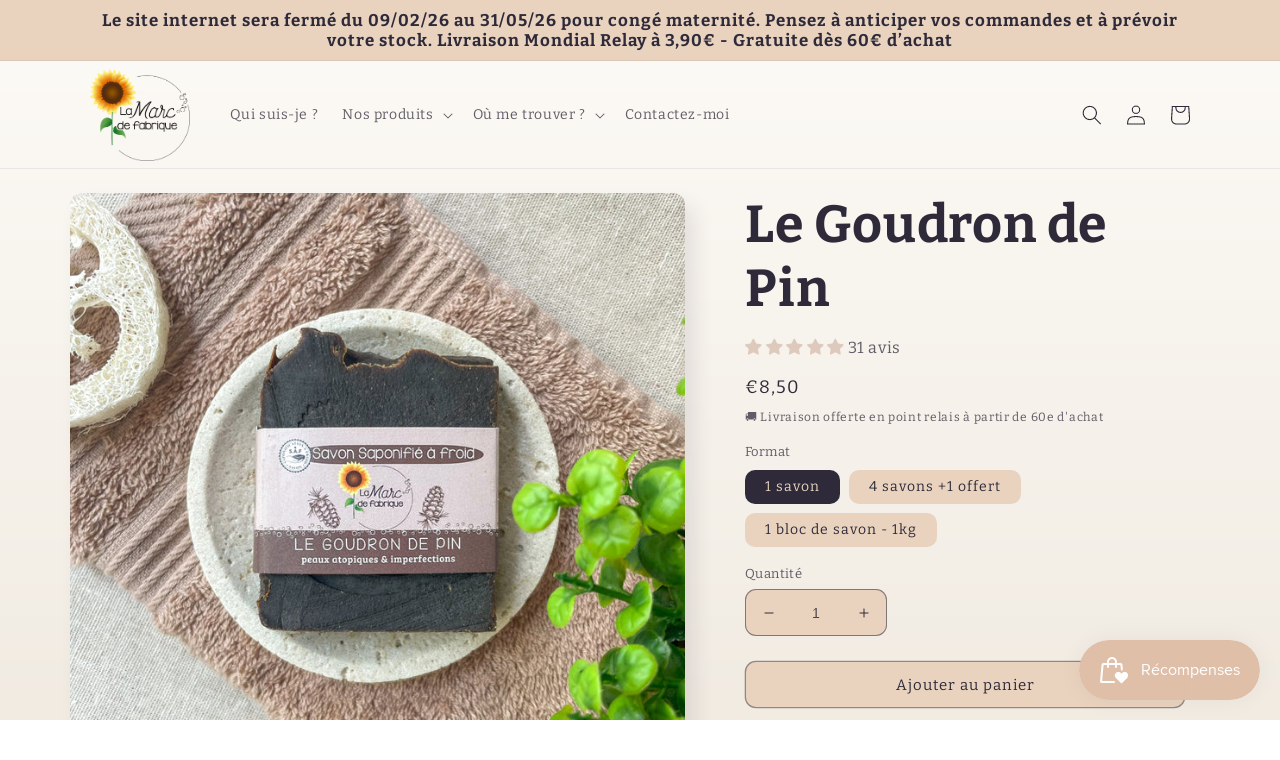

--- FILE ---
content_type: text/html; charset=utf-8
request_url: https://www.lamarcdefabrique.com/products/savon-saponifie-a-froid-le-goudron-de-pin
body_size: 48518
content:
<!doctype html>
<html class="no-js" lang="fr">
  <head>
    <meta charset="utf-8">
    <meta http-equiv="X-UA-Compatible" content="IE=edge">
    <meta name="viewport" content="width=device-width,initial-scale=1">
    <meta name="theme-color" content="">
    <link rel="canonical" href="https://www.lamarcdefabrique.com/products/savon-saponifie-a-froid-le-goudron-de-pin">
    <link rel="preconnect" href="https://cdn.shopify.com" crossorigin><link rel="icon" type="image/png" href="//www.lamarcdefabrique.com/cdn/shop/files/logo_couleur_1.png?crop=center&height=32&v=1637949850&width=32"><link rel="preconnect" href="https://fonts.shopifycdn.com" crossorigin><title>
      La Marc de fabrique- Savon saponifié à froid Le Goudron de Pin
</title>

    
      <meta name="description" content="Le Goudron de Pin est un cicatrisant naturel qui va permettre de soulager les peaux à problèmes. Il peut être utilisé pour les peaux sujettes au psoriasis, à l&#39;eczéma et à l&#39;acné. Savon saponifié à froid de 100g, surgras à 8%.">
    

    

<meta property="og:site_name" content="La Marc de fabrique">
<meta property="og:url" content="https://www.lamarcdefabrique.com/products/savon-saponifie-a-froid-le-goudron-de-pin">
<meta property="og:title" content="La Marc de fabrique- Savon saponifié à froid Le Goudron de Pin">
<meta property="og:type" content="product">
<meta property="og:description" content="Le Goudron de Pin est un cicatrisant naturel qui va permettre de soulager les peaux à problèmes. Il peut être utilisé pour les peaux sujettes au psoriasis, à l&#39;eczéma et à l&#39;acné. Savon saponifié à froid de 100g, surgras à 8%."><meta property="og:image" content="http://www.lamarcdefabrique.com/cdn/shop/files/IMG_3656_jpg.jpg?v=1749451186">
  <meta property="og:image:secure_url" content="https://www.lamarcdefabrique.com/cdn/shop/files/IMG_3656_jpg.jpg?v=1749451186">
  <meta property="og:image:width" content="3024">
  <meta property="og:image:height" content="3024"><meta property="og:price:amount" content="8,50">
  <meta property="og:price:currency" content="EUR"><meta name="twitter:card" content="summary_large_image">
<meta name="twitter:title" content="La Marc de fabrique- Savon saponifié à froid Le Goudron de Pin">
<meta name="twitter:description" content="Le Goudron de Pin est un cicatrisant naturel qui va permettre de soulager les peaux à problèmes. Il peut être utilisé pour les peaux sujettes au psoriasis, à l&#39;eczéma et à l&#39;acné. Savon saponifié à froid de 100g, surgras à 8%.">


    <script src="//www.lamarcdefabrique.com/cdn/shop/t/6/assets/global.js?v=149496944046504657681664709709" defer="defer"></script>
    <script>window.performance && window.performance.mark && window.performance.mark('shopify.content_for_header.start');</script><meta name="facebook-domain-verification" content="zdybqjimzg0peoedo8jq2sim903pr5">
<meta name="google-site-verification" content="JHjmPhYy1njGkH55QTuMt2vLN0oc1pf6z-E6Gfp_K04">
<meta name="google-site-verification" content="1KFi3kAAh0XHWAnS35xlT-JJr3YKPwhrMdelKu3T8Vc">
<meta id="shopify-digital-wallet" name="shopify-digital-wallet" content="/60972040440/digital_wallets/dialog">
<meta name="shopify-checkout-api-token" content="c70c1d1a521876a0b21599f40be5fe56">
<link rel="alternate" type="application/json+oembed" href="https://www.lamarcdefabrique.com/products/savon-saponifie-a-froid-le-goudron-de-pin.oembed">
<script async="async" src="/checkouts/internal/preloads.js?locale=fr-FR"></script>
<script id="apple-pay-shop-capabilities" type="application/json">{"shopId":60972040440,"countryCode":"FR","currencyCode":"EUR","merchantCapabilities":["supports3DS"],"merchantId":"gid:\/\/shopify\/Shop\/60972040440","merchantName":"La Marc de fabrique","requiredBillingContactFields":["postalAddress","email"],"requiredShippingContactFields":["postalAddress","email"],"shippingType":"shipping","supportedNetworks":["visa","masterCard","amex","maestro"],"total":{"type":"pending","label":"La Marc de fabrique","amount":"1.00"},"shopifyPaymentsEnabled":true,"supportsSubscriptions":true}</script>
<script id="shopify-features" type="application/json">{"accessToken":"c70c1d1a521876a0b21599f40be5fe56","betas":["rich-media-storefront-analytics"],"domain":"www.lamarcdefabrique.com","predictiveSearch":true,"shopId":60972040440,"locale":"fr"}</script>
<script>var Shopify = Shopify || {};
Shopify.shop = "la-marc-de-fabrique.myshopify.com";
Shopify.locale = "fr";
Shopify.currency = {"active":"EUR","rate":"1.0"};
Shopify.country = "FR";
Shopify.theme = {"name":"Sense","id":135723745528,"schema_name":"Sense","schema_version":"5.0.1","theme_store_id":1356,"role":"main"};
Shopify.theme.handle = "null";
Shopify.theme.style = {"id":null,"handle":null};
Shopify.cdnHost = "www.lamarcdefabrique.com/cdn";
Shopify.routes = Shopify.routes || {};
Shopify.routes.root = "/";</script>
<script type="module">!function(o){(o.Shopify=o.Shopify||{}).modules=!0}(window);</script>
<script>!function(o){function n(){var o=[];function n(){o.push(Array.prototype.slice.apply(arguments))}return n.q=o,n}var t=o.Shopify=o.Shopify||{};t.loadFeatures=n(),t.autoloadFeatures=n()}(window);</script>
<script id="shop-js-analytics" type="application/json">{"pageType":"product"}</script>
<script defer="defer" async type="module" src="//www.lamarcdefabrique.com/cdn/shopifycloud/shop-js/modules/v2/client.init-shop-cart-sync_DyYWCJny.fr.esm.js"></script>
<script defer="defer" async type="module" src="//www.lamarcdefabrique.com/cdn/shopifycloud/shop-js/modules/v2/chunk.common_BDBm0ZZC.esm.js"></script>
<script type="module">
  await import("//www.lamarcdefabrique.com/cdn/shopifycloud/shop-js/modules/v2/client.init-shop-cart-sync_DyYWCJny.fr.esm.js");
await import("//www.lamarcdefabrique.com/cdn/shopifycloud/shop-js/modules/v2/chunk.common_BDBm0ZZC.esm.js");

  window.Shopify.SignInWithShop?.initShopCartSync?.({"fedCMEnabled":true,"windoidEnabled":true});

</script>
<script>(function() {
  var isLoaded = false;
  function asyncLoad() {
    if (isLoaded) return;
    isLoaded = true;
    var urls = ["https:\/\/maps.boxtal.com\/api\/v2\/maps-shopify\/script.js?shopId=95529\u0026shop=la-marc-de-fabrique.myshopify.com","https:\/\/maps.boxtal.com\/api\/v2\/maps-shopify\/script.js?shopId=95529\u0026shop=la-marc-de-fabrique.myshopify.com","https:\/\/maps.boxtal.com\/api\/v2\/maps-shopify\/script.js?shopId=95529\u0026shop=la-marc-de-fabrique.myshopify.com","https:\/\/cdn.shopify.com\/s\/files\/1\/0609\/7204\/0440\/t\/6\/assets\/booster_eu_cookie_60972040440.js?v=1685005764\u0026shop=la-marc-de-fabrique.myshopify.com","https:\/\/cdn.enlistly.com\/trail\/la-marc-de-fabrique(2).myshopify.com-4ec962641f5d0ae53a3ad4b6c7cf3d1a.js?shop=la-marc-de-fabrique.myshopify.com"];
    for (var i = 0; i < urls.length; i++) {
      var s = document.createElement('script');
      s.type = 'text/javascript';
      s.async = true;
      s.src = urls[i];
      var x = document.getElementsByTagName('script')[0];
      x.parentNode.insertBefore(s, x);
    }
  };
  if(window.attachEvent) {
    window.attachEvent('onload', asyncLoad);
  } else {
    window.addEventListener('load', asyncLoad, false);
  }
})();</script>
<script id="__st">var __st={"a":60972040440,"offset":3600,"reqid":"12aa8fba-31aa-40fd-aabb-11c643ff8518-1768900244","pageurl":"www.lamarcdefabrique.com\/products\/savon-saponifie-a-froid-le-goudron-de-pin","u":"03d7c56993a7","p":"product","rtyp":"product","rid":7444123779320};</script>
<script>window.ShopifyPaypalV4VisibilityTracking = true;</script>
<script id="captcha-bootstrap">!function(){'use strict';const t='contact',e='account',n='new_comment',o=[[t,t],['blogs',n],['comments',n],[t,'customer']],c=[[e,'customer_login'],[e,'guest_login'],[e,'recover_customer_password'],[e,'create_customer']],r=t=>t.map((([t,e])=>`form[action*='/${t}']:not([data-nocaptcha='true']) input[name='form_type'][value='${e}']`)).join(','),a=t=>()=>t?[...document.querySelectorAll(t)].map((t=>t.form)):[];function s(){const t=[...o],e=r(t);return a(e)}const i='password',u='form_key',d=['recaptcha-v3-token','g-recaptcha-response','h-captcha-response',i],f=()=>{try{return window.sessionStorage}catch{return}},m='__shopify_v',_=t=>t.elements[u];function p(t,e,n=!1){try{const o=window.sessionStorage,c=JSON.parse(o.getItem(e)),{data:r}=function(t){const{data:e,action:n}=t;return t[m]||n?{data:e,action:n}:{data:t,action:n}}(c);for(const[e,n]of Object.entries(r))t.elements[e]&&(t.elements[e].value=n);n&&o.removeItem(e)}catch(o){console.error('form repopulation failed',{error:o})}}const l='form_type',E='cptcha';function T(t){t.dataset[E]=!0}const w=window,h=w.document,L='Shopify',v='ce_forms',y='captcha';let A=!1;((t,e)=>{const n=(g='f06e6c50-85a8-45c8-87d0-21a2b65856fe',I='https://cdn.shopify.com/shopifycloud/storefront-forms-hcaptcha/ce_storefront_forms_captcha_hcaptcha.v1.5.2.iife.js',D={infoText:'Protégé par hCaptcha',privacyText:'Confidentialité',termsText:'Conditions'},(t,e,n)=>{const o=w[L][v],c=o.bindForm;if(c)return c(t,g,e,D).then(n);var r;o.q.push([[t,g,e,D],n]),r=I,A||(h.body.append(Object.assign(h.createElement('script'),{id:'captcha-provider',async:!0,src:r})),A=!0)});var g,I,D;w[L]=w[L]||{},w[L][v]=w[L][v]||{},w[L][v].q=[],w[L][y]=w[L][y]||{},w[L][y].protect=function(t,e){n(t,void 0,e),T(t)},Object.freeze(w[L][y]),function(t,e,n,w,h,L){const[v,y,A,g]=function(t,e,n){const i=e?o:[],u=t?c:[],d=[...i,...u],f=r(d),m=r(i),_=r(d.filter((([t,e])=>n.includes(e))));return[a(f),a(m),a(_),s()]}(w,h,L),I=t=>{const e=t.target;return e instanceof HTMLFormElement?e:e&&e.form},D=t=>v().includes(t);t.addEventListener('submit',(t=>{const e=I(t);if(!e)return;const n=D(e)&&!e.dataset.hcaptchaBound&&!e.dataset.recaptchaBound,o=_(e),c=g().includes(e)&&(!o||!o.value);(n||c)&&t.preventDefault(),c&&!n&&(function(t){try{if(!f())return;!function(t){const e=f();if(!e)return;const n=_(t);if(!n)return;const o=n.value;o&&e.removeItem(o)}(t);const e=Array.from(Array(32),(()=>Math.random().toString(36)[2])).join('');!function(t,e){_(t)||t.append(Object.assign(document.createElement('input'),{type:'hidden',name:u})),t.elements[u].value=e}(t,e),function(t,e){const n=f();if(!n)return;const o=[...t.querySelectorAll(`input[type='${i}']`)].map((({name:t})=>t)),c=[...d,...o],r={};for(const[a,s]of new FormData(t).entries())c.includes(a)||(r[a]=s);n.setItem(e,JSON.stringify({[m]:1,action:t.action,data:r}))}(t,e)}catch(e){console.error('failed to persist form',e)}}(e),e.submit())}));const S=(t,e)=>{t&&!t.dataset[E]&&(n(t,e.some((e=>e===t))),T(t))};for(const o of['focusin','change'])t.addEventListener(o,(t=>{const e=I(t);D(e)&&S(e,y())}));const B=e.get('form_key'),M=e.get(l),P=B&&M;t.addEventListener('DOMContentLoaded',(()=>{const t=y();if(P)for(const e of t)e.elements[l].value===M&&p(e,B);[...new Set([...A(),...v().filter((t=>'true'===t.dataset.shopifyCaptcha))])].forEach((e=>S(e,t)))}))}(h,new URLSearchParams(w.location.search),n,t,e,['guest_login'])})(!0,!0)}();</script>
<script integrity="sha256-4kQ18oKyAcykRKYeNunJcIwy7WH5gtpwJnB7kiuLZ1E=" data-source-attribution="shopify.loadfeatures" defer="defer" src="//www.lamarcdefabrique.com/cdn/shopifycloud/storefront/assets/storefront/load_feature-a0a9edcb.js" crossorigin="anonymous"></script>
<script data-source-attribution="shopify.dynamic_checkout.dynamic.init">var Shopify=Shopify||{};Shopify.PaymentButton=Shopify.PaymentButton||{isStorefrontPortableWallets:!0,init:function(){window.Shopify.PaymentButton.init=function(){};var t=document.createElement("script");t.src="https://www.lamarcdefabrique.com/cdn/shopifycloud/portable-wallets/latest/portable-wallets.fr.js",t.type="module",document.head.appendChild(t)}};
</script>
<script data-source-attribution="shopify.dynamic_checkout.buyer_consent">
  function portableWalletsHideBuyerConsent(e){var t=document.getElementById("shopify-buyer-consent"),n=document.getElementById("shopify-subscription-policy-button");t&&n&&(t.classList.add("hidden"),t.setAttribute("aria-hidden","true"),n.removeEventListener("click",e))}function portableWalletsShowBuyerConsent(e){var t=document.getElementById("shopify-buyer-consent"),n=document.getElementById("shopify-subscription-policy-button");t&&n&&(t.classList.remove("hidden"),t.removeAttribute("aria-hidden"),n.addEventListener("click",e))}window.Shopify?.PaymentButton&&(window.Shopify.PaymentButton.hideBuyerConsent=portableWalletsHideBuyerConsent,window.Shopify.PaymentButton.showBuyerConsent=portableWalletsShowBuyerConsent);
</script>
<script data-source-attribution="shopify.dynamic_checkout.cart.bootstrap">document.addEventListener("DOMContentLoaded",(function(){function t(){return document.querySelector("shopify-accelerated-checkout-cart, shopify-accelerated-checkout")}if(t())Shopify.PaymentButton.init();else{new MutationObserver((function(e,n){t()&&(Shopify.PaymentButton.init(),n.disconnect())})).observe(document.body,{childList:!0,subtree:!0})}}));
</script>
<link id="shopify-accelerated-checkout-styles" rel="stylesheet" media="screen" href="https://www.lamarcdefabrique.com/cdn/shopifycloud/portable-wallets/latest/accelerated-checkout-backwards-compat.css" crossorigin="anonymous">
<style id="shopify-accelerated-checkout-cart">
        #shopify-buyer-consent {
  margin-top: 1em;
  display: inline-block;
  width: 100%;
}

#shopify-buyer-consent.hidden {
  display: none;
}

#shopify-subscription-policy-button {
  background: none;
  border: none;
  padding: 0;
  text-decoration: underline;
  font-size: inherit;
  cursor: pointer;
}

#shopify-subscription-policy-button::before {
  box-shadow: none;
}

      </style>
<script id="sections-script" data-sections="header,footer" defer="defer" src="//www.lamarcdefabrique.com/cdn/shop/t/6/compiled_assets/scripts.js?v=1028"></script>
<script>window.performance && window.performance.mark && window.performance.mark('shopify.content_for_header.end');</script>


    <style data-shopify>
      @font-face {
  font-family: Bitter;
  font-weight: 400;
  font-style: normal;
  font-display: swap;
  src: url("//www.lamarcdefabrique.com/cdn/fonts/bitter/bitter_n4.0eb1d888c7dcf4b324dcc95156ce047a083f85f9.woff2") format("woff2"),
       url("//www.lamarcdefabrique.com/cdn/fonts/bitter/bitter_n4.c816fa70d91ea90e3facdf24d42f14fc862a7052.woff") format("woff");
}

      @font-face {
  font-family: Bitter;
  font-weight: 700;
  font-style: normal;
  font-display: swap;
  src: url("//www.lamarcdefabrique.com/cdn/fonts/bitter/bitter_n7.6f54d15cb20937e632243f04624136dd03296182.woff2") format("woff2"),
       url("//www.lamarcdefabrique.com/cdn/fonts/bitter/bitter_n7.a83f6c3c62c7eb472ab1c4f0356455e4be4dfdc5.woff") format("woff");
}

      @font-face {
  font-family: Bitter;
  font-weight: 400;
  font-style: italic;
  font-display: swap;
  src: url("//www.lamarcdefabrique.com/cdn/fonts/bitter/bitter_i4.67df40d17d77ae12f13ff551bfa685c46846abc0.woff2") format("woff2"),
       url("//www.lamarcdefabrique.com/cdn/fonts/bitter/bitter_i4.b634e2f1232e0bcbc4eca7a49cd637dc6763bba9.woff") format("woff");
}

      @font-face {
  font-family: Bitter;
  font-weight: 700;
  font-style: italic;
  font-display: swap;
  src: url("//www.lamarcdefabrique.com/cdn/fonts/bitter/bitter_i7.485957fb58715eb0a05a877c35d35fd280cb7e07.woff2") format("woff2"),
       url("//www.lamarcdefabrique.com/cdn/fonts/bitter/bitter_i7.3f7595391ddb853e63ac4226f896c9702ca9b5b0.woff") format("woff");
}

      @font-face {
  font-family: Bitter;
  font-weight: 700;
  font-style: normal;
  font-display: swap;
  src: url("//www.lamarcdefabrique.com/cdn/fonts/bitter/bitter_n7.6f54d15cb20937e632243f04624136dd03296182.woff2") format("woff2"),
       url("//www.lamarcdefabrique.com/cdn/fonts/bitter/bitter_n7.a83f6c3c62c7eb472ab1c4f0356455e4be4dfdc5.woff") format("woff");
}


      :root {
        --font-body-family: Bitter, serif;
        --font-body-style: normal;
        --font-body-weight: 400;
        --font-body-weight-bold: 700;

        --font-heading-family: Bitter, serif;
        --font-heading-style: normal;
        --font-heading-weight: 700;

        --font-body-scale: 1.0;
        --font-heading-scale: 1.3;

        --color-base-text: 46, 42, 57;
        --color-shadow: 46, 42, 57;
        --color-base-background-1: 233, 211, 191;
        --color-base-background-2: 253, 251, 247;
        --color-base-solid-button-labels: 46, 42, 57;
        --color-base-outline-button-labels: , , ;
        --color-base-accent-1: 233, 211, 191;
        --color-base-accent-2: 199, 153, 140;
        --payment-terms-background-color: #e9d3bf;

        --gradient-base-background-1: linear-gradient(180deg, rgba(253, 251, 247, 1), rgba(241, 235, 226, 1) 100%);
        --gradient-base-background-2: #fdfbf7;
        --gradient-base-accent-1: #e9d3bf;
        --gradient-base-accent-2: linear-gradient(320deg, rgba(NaN, NaN, NaN, 1), rgba(94, 54, 83, 1) 100%);

        --media-padding: px;
        --media-border-opacity: 0.1;
        --media-border-width: 0px;
        --media-radius: 12px;
        --media-shadow-opacity: 0.1;
        --media-shadow-horizontal-offset: 10px;
        --media-shadow-vertical-offset: 12px;
        --media-shadow-blur-radius: 20px;
        --media-shadow-visible: 1;

        --page-width: 120rem;
        --page-width-margin: 0rem;

        --product-card-image-padding: 0.0rem;
        --product-card-corner-radius: 1.2rem;
        --product-card-text-alignment: center;
        --product-card-border-width: 0.0rem;
        --product-card-border-opacity: 0.15;
        --product-card-shadow-opacity: 0.05;
        --product-card-shadow-visible: 1;
        --product-card-shadow-horizontal-offset: 1.0rem;
        --product-card-shadow-vertical-offset: 1.0rem;
        --product-card-shadow-blur-radius: 3.5rem;

        --collection-card-image-padding: 0.0rem;
        --collection-card-corner-radius: 2.0rem;
        --collection-card-text-alignment: center;
        --collection-card-border-width: 0.0rem;
        --collection-card-border-opacity: 0.0;
        --collection-card-shadow-opacity: 0.0;
        --collection-card-shadow-visible: 0;
        --collection-card-shadow-horizontal-offset: 1.0rem;
        --collection-card-shadow-vertical-offset: 1.0rem;
        --collection-card-shadow-blur-radius: 0.0rem;

        --blog-card-image-padding: 0.0rem;
        --blog-card-corner-radius: 1.2rem;
        --blog-card-text-alignment: center;
        --blog-card-border-width: 0.0rem;
        --blog-card-border-opacity: 0.1;
        --blog-card-shadow-opacity: 0.05;
        --blog-card-shadow-visible: 1;
        --blog-card-shadow-horizontal-offset: 1.0rem;
        --blog-card-shadow-vertical-offset: 1.0rem;
        --blog-card-shadow-blur-radius: 3.5rem;

        --badge-corner-radius: 2.0rem;

        --popup-border-width: 1px;
        --popup-border-opacity: 0.1;
        --popup-corner-radius: 22px;
        --popup-shadow-opacity: 0.1;
        --popup-shadow-horizontal-offset: 10px;
        --popup-shadow-vertical-offset: 12px;
        --popup-shadow-blur-radius: 20px;

        --drawer-border-width: 1px;
        --drawer-border-opacity: 0.1;
        --drawer-shadow-opacity: 0.0;
        --drawer-shadow-horizontal-offset: 0px;
        --drawer-shadow-vertical-offset: 4px;
        --drawer-shadow-blur-radius: 5px;

        --spacing-sections-desktop: 0px;
        --spacing-sections-mobile: 0px;

        --grid-desktop-vertical-spacing: 40px;
        --grid-desktop-horizontal-spacing: 40px;
        --grid-mobile-vertical-spacing: 20px;
        --grid-mobile-horizontal-spacing: 20px;

        --text-boxes-border-opacity: 0.1;
        --text-boxes-border-width: 0px;
        --text-boxes-radius: 24px;
        --text-boxes-shadow-opacity: 0.0;
        --text-boxes-shadow-visible: 0;
        --text-boxes-shadow-horizontal-offset: 10px;
        --text-boxes-shadow-vertical-offset: 12px;
        --text-boxes-shadow-blur-radius: 20px;

        --buttons-radius: 10px;
        --buttons-radius-outset: 11px;
        --buttons-border-width: 1px;
        --buttons-border-opacity: 0.55;
        --buttons-shadow-opacity: 0.0;
        --buttons-shadow-visible: 0;
        --buttons-shadow-horizontal-offset: 0px;
        --buttons-shadow-vertical-offset: 4px;
        --buttons-shadow-blur-radius: 5px;
        --buttons-border-offset: 0.3px;

        --inputs-radius: 10px;
        --inputs-border-width: 1px;
        --inputs-border-opacity: 0.55;
        --inputs-shadow-opacity: 0.0;
        --inputs-shadow-horizontal-offset: 0px;
        --inputs-margin-offset: 0px;
        --inputs-shadow-vertical-offset: 4px;
        --inputs-shadow-blur-radius: 5px;
        --inputs-radius-outset: 11px;

        --variant-pills-radius: 10px;
        --variant-pills-border-width: 0px;
        --variant-pills-border-opacity: 0.1;
        --variant-pills-shadow-opacity: 0.0;
        --variant-pills-shadow-horizontal-offset: 0px;
        --variant-pills-shadow-vertical-offset: 4px;
        --variant-pills-shadow-blur-radius: 5px;
      }

      *,
      *::before,
      *::after {
        box-sizing: inherit;
      }

      html {
        box-sizing: border-box;
        font-size: calc(var(--font-body-scale) * 62.5%);
        height: 100%;
      }

      body {
        display: grid;
        grid-template-rows: auto auto 1fr auto;
        grid-template-columns: 100%;
        min-height: 100%;
        margin: 0;
        font-size: 1.5rem;
        letter-spacing: 0.06rem;
        line-height: calc(1 + 0.8 / var(--font-body-scale));
        font-family: var(--font-body-family);
        font-style: var(--font-body-style);
        font-weight: var(--font-body-weight);
      }

      @media screen and (min-width: 750px) {
        body {
          font-size: 1.6rem;
        }
      }
    </style>

    <link href="//www.lamarcdefabrique.com/cdn/shop/t/6/assets/base.css?v=88290808517547527771664709711" rel="stylesheet" type="text/css" media="all" />
<link rel="preload" as="font" href="//www.lamarcdefabrique.com/cdn/fonts/bitter/bitter_n4.0eb1d888c7dcf4b324dcc95156ce047a083f85f9.woff2" type="font/woff2" crossorigin><link rel="preload" as="font" href="//www.lamarcdefabrique.com/cdn/fonts/bitter/bitter_n7.6f54d15cb20937e632243f04624136dd03296182.woff2" type="font/woff2" crossorigin><link rel="stylesheet" href="//www.lamarcdefabrique.com/cdn/shop/t/6/assets/component-predictive-search.css?v=83512081251802922551664709708" media="print" onload="this.media='all'"><script>document.documentElement.className = document.documentElement.className.replace('no-js', 'js');
    if (Shopify.designMode) {
      document.documentElement.classList.add('shopify-design-mode');
    }
    </script>
  <!-- BEGIN app block: shopify://apps/judge-me-reviews/blocks/judgeme_core/61ccd3b1-a9f2-4160-9fe9-4fec8413e5d8 --><!-- Start of Judge.me Core -->






<link rel="dns-prefetch" href="https://cdnwidget.judge.me">
<link rel="dns-prefetch" href="https://cdn.judge.me">
<link rel="dns-prefetch" href="https://cdn1.judge.me">
<link rel="dns-prefetch" href="https://api.judge.me">

<script data-cfasync='false' class='jdgm-settings-script'>window.jdgmSettings={"pagination":5,"disable_web_reviews":false,"badge_no_review_text":"Aucun avis","badge_n_reviews_text":"{{ n }} avis","hide_badge_preview_if_no_reviews":true,"badge_hide_text":false,"enforce_center_preview_badge":false,"widget_title":"Avis Clients","widget_open_form_text":"Écrire un avis","widget_close_form_text":"Annuler l'avis","widget_refresh_page_text":"Actualiser la page","widget_summary_text":"Basé sur {{ number_of_reviews }} avis","widget_no_review_text":"Soyez le premier à écrire un avis","widget_name_field_text":"Nom d'affichage","widget_verified_name_field_text":"Nom vérifié (public)","widget_name_placeholder_text":"Nom d'affichage","widget_required_field_error_text":"Ce champ est obligatoire.","widget_email_field_text":"Adresse email","widget_verified_email_field_text":"Email vérifié (privé, ne peut pas être modifié)","widget_email_placeholder_text":"Votre adresse email","widget_email_field_error_text":"Veuillez entrer une adresse email valide.","widget_rating_field_text":"Évaluation","widget_review_title_field_text":"Titre de l'avis","widget_review_title_placeholder_text":"Donnez un titre à votre avis","widget_review_body_field_text":"Contenu de l'avis","widget_review_body_placeholder_text":"Commencez à écrire ici...","widget_pictures_field_text":"Photo/Vidéo (facultatif)","widget_submit_review_text":"Soumettre l'avis","widget_submit_verified_review_text":"Soumettre un avis vérifié","widget_submit_success_msg_with_auto_publish":"Merci ! Veuillez actualiser la page dans quelques instants pour voir votre avis. Vous pouvez supprimer ou modifier votre avis en vous connectant à \u003ca href='https://judge.me/login' target='_blank' rel='nofollow noopener'\u003eJudge.me\u003c/a\u003e","widget_submit_success_msg_no_auto_publish":"Merci ! Votre avis sera publié dès qu'il sera approuvé par l'administrateur de la boutique. Vous pouvez supprimer ou modifier votre avis en vous connectant à \u003ca href='https://judge.me/login' target='_blank' rel='nofollow noopener'\u003eJudge.me\u003c/a\u003e","widget_show_default_reviews_out_of_total_text":"Affichage de {{ n_reviews_shown }} sur {{ n_reviews }} avis.","widget_show_all_link_text":"Tout afficher","widget_show_less_link_text":"Afficher moins","widget_author_said_text":"{{ reviewer_name }} a dit :","widget_days_text":"il y a {{ n }} jour/jours","widget_weeks_text":"il y a {{ n }} semaine/semaines","widget_months_text":"il y a {{ n }} mois","widget_years_text":"il y a {{ n }} an/ans","widget_yesterday_text":"Hier","widget_today_text":"Aujourd'hui","widget_replied_text":"\u003e\u003e {{ shop_name }} a répondu :","widget_read_more_text":"Lire plus","widget_reviewer_name_as_initial":"","widget_rating_filter_color":"#fbcd0a","widget_rating_filter_see_all_text":"Voir tous les avis","widget_sorting_most_recent_text":"Plus récents","widget_sorting_highest_rating_text":"Meilleures notes","widget_sorting_lowest_rating_text":"Notes les plus basses","widget_sorting_with_pictures_text":"Uniquement les photos","widget_sorting_most_helpful_text":"Plus utiles","widget_open_question_form_text":"Poser une question","widget_reviews_subtab_text":"Avis","widget_questions_subtab_text":"Questions","widget_question_label_text":"Question","widget_answer_label_text":"Réponse","widget_question_placeholder_text":"Écrivez votre question ici","widget_submit_question_text":"Soumettre la question","widget_question_submit_success_text":"Merci pour votre question ! Nous vous notifierons dès qu'elle aura une réponse.","verified_badge_text":"Vérifié","verified_badge_bg_color":"","verified_badge_text_color":"","verified_badge_placement":"left-of-reviewer-name","widget_review_max_height":"","widget_hide_border":false,"widget_social_share":false,"widget_thumb":false,"widget_review_location_show":false,"widget_location_format":"","all_reviews_include_out_of_store_products":true,"all_reviews_out_of_store_text":"(hors boutique)","all_reviews_pagination":100,"all_reviews_product_name_prefix_text":"à propos de","enable_review_pictures":true,"enable_question_anwser":false,"widget_theme":"default","review_date_format":"mm/dd/yyyy","default_sort_method":"most-recent","widget_product_reviews_subtab_text":"Avis Produits","widget_shop_reviews_subtab_text":"Avis Boutique","widget_other_products_reviews_text":"Avis pour d'autres produits","widget_store_reviews_subtab_text":"Avis de la boutique","widget_no_store_reviews_text":"Cette boutique n'a pas encore reçu d'avis","widget_web_restriction_product_reviews_text":"Ce produit n'a pas encore reçu d'avis","widget_no_items_text":"Aucun élément trouvé","widget_show_more_text":"Afficher plus","widget_write_a_store_review_text":"Écrire un avis sur la boutique","widget_other_languages_heading":"Avis dans d'autres langues","widget_translate_review_text":"Traduire l'avis en {{ language }}","widget_translating_review_text":"Traduction en cours...","widget_show_original_translation_text":"Afficher l'original ({{ language }})","widget_translate_review_failed_text":"Impossible de traduire cet avis.","widget_translate_review_retry_text":"Réessayer","widget_translate_review_try_again_later_text":"Réessayez plus tard","show_product_url_for_grouped_product":false,"widget_sorting_pictures_first_text":"Photos en premier","show_pictures_on_all_rev_page_mobile":false,"show_pictures_on_all_rev_page_desktop":false,"floating_tab_hide_mobile_install_preference":false,"floating_tab_button_name":"★ Avis","floating_tab_title":"Laissons nos clients parler pour nous","floating_tab_button_color":"","floating_tab_button_background_color":"","floating_tab_url":"","floating_tab_url_enabled":false,"floating_tab_tab_style":"text","all_reviews_text_badge_text":"Les clients nous notent {{ shop.metafields.judgeme.all_reviews_rating | round: 1 }}/5 basé sur {{ shop.metafields.judgeme.all_reviews_count }} avis.","all_reviews_text_badge_text_branded_style":"{{ shop.metafields.judgeme.all_reviews_rating | round: 1 }} sur 5 étoiles basé sur {{ shop.metafields.judgeme.all_reviews_count }} avis","is_all_reviews_text_badge_a_link":false,"show_stars_for_all_reviews_text_badge":false,"all_reviews_text_badge_url":"","all_reviews_text_style":"branded","all_reviews_text_color_style":"judgeme_brand_color","all_reviews_text_color":"#108474","all_reviews_text_show_jm_brand":true,"featured_carousel_show_header":true,"featured_carousel_title":"Laissons nos clients parler pour nous","testimonials_carousel_title":"Les clients nous disent","videos_carousel_title":"Histoire de clients réels","cards_carousel_title":"Les clients nous disent","featured_carousel_count_text":"sur {{ n }} avis","featured_carousel_add_link_to_all_reviews_page":false,"featured_carousel_url":"","featured_carousel_show_images":true,"featured_carousel_autoslide_interval":5,"featured_carousel_arrows_on_the_sides":false,"featured_carousel_height":250,"featured_carousel_width":80,"featured_carousel_image_size":0,"featured_carousel_image_height":250,"featured_carousel_arrow_color":"#eeeeee","verified_count_badge_style":"branded","verified_count_badge_orientation":"horizontal","verified_count_badge_color_style":"judgeme_brand_color","verified_count_badge_color":"#108474","is_verified_count_badge_a_link":false,"verified_count_badge_url":"","verified_count_badge_show_jm_brand":true,"widget_rating_preset_default":5,"widget_first_sub_tab":"product-reviews","widget_show_histogram":true,"widget_histogram_use_custom_color":false,"widget_pagination_use_custom_color":false,"widget_star_use_custom_color":false,"widget_verified_badge_use_custom_color":false,"widget_write_review_use_custom_color":false,"picture_reminder_submit_button":"Upload Pictures","enable_review_videos":false,"mute_video_by_default":false,"widget_sorting_videos_first_text":"Vidéos en premier","widget_review_pending_text":"En attente","featured_carousel_items_for_large_screen":3,"social_share_options_order":"Facebook,Twitter","remove_microdata_snippet":true,"disable_json_ld":false,"enable_json_ld_products":false,"preview_badge_show_question_text":false,"preview_badge_no_question_text":"Aucune question","preview_badge_n_question_text":"{{ number_of_questions }} question/questions","qa_badge_show_icon":false,"qa_badge_position":"same-row","remove_judgeme_branding":false,"widget_add_search_bar":false,"widget_search_bar_placeholder":"Recherche","widget_sorting_verified_only_text":"Vérifiés uniquement","featured_carousel_theme":"default","featured_carousel_show_rating":true,"featured_carousel_show_title":true,"featured_carousel_show_body":true,"featured_carousel_show_date":false,"featured_carousel_show_reviewer":true,"featured_carousel_show_product":false,"featured_carousel_header_background_color":"#108474","featured_carousel_header_text_color":"#ffffff","featured_carousel_name_product_separator":"reviewed","featured_carousel_full_star_background":"#108474","featured_carousel_empty_star_background":"#dadada","featured_carousel_vertical_theme_background":"#f9fafb","featured_carousel_verified_badge_enable":true,"featured_carousel_verified_badge_color":"#108474","featured_carousel_border_style":"round","featured_carousel_review_line_length_limit":3,"featured_carousel_more_reviews_button_text":"Lire plus d'avis","featured_carousel_view_product_button_text":"Voir le produit","all_reviews_page_load_reviews_on":"scroll","all_reviews_page_load_more_text":"Charger plus d'avis","disable_fb_tab_reviews":false,"enable_ajax_cdn_cache":false,"widget_advanced_speed_features":5,"widget_public_name_text":"affiché publiquement comme","default_reviewer_name":"John Smith","default_reviewer_name_has_non_latin":true,"widget_reviewer_anonymous":"Anonyme","medals_widget_title":"Médailles d'avis Judge.me","medals_widget_background_color":"#f9fafb","medals_widget_position":"footer_all_pages","medals_widget_border_color":"#f9fafb","medals_widget_verified_text_position":"left","medals_widget_use_monochromatic_version":false,"medals_widget_elements_color":"#108474","show_reviewer_avatar":true,"widget_invalid_yt_video_url_error_text":"Pas une URL de vidéo YouTube","widget_max_length_field_error_text":"Veuillez ne pas dépasser {0} caractères.","widget_show_country_flag":false,"widget_show_collected_via_shop_app":true,"widget_verified_by_shop_badge_style":"light","widget_verified_by_shop_text":"Vérifié par la boutique","widget_show_photo_gallery":false,"widget_load_with_code_splitting":true,"widget_ugc_install_preference":false,"widget_ugc_title":"Fait par nous, partagé par vous","widget_ugc_subtitle":"Taguez-nous pour voir votre photo mise en avant sur notre page","widget_ugc_arrows_color":"#ffffff","widget_ugc_primary_button_text":"Acheter maintenant","widget_ugc_primary_button_background_color":"#108474","widget_ugc_primary_button_text_color":"#ffffff","widget_ugc_primary_button_border_width":"0","widget_ugc_primary_button_border_style":"none","widget_ugc_primary_button_border_color":"#108474","widget_ugc_primary_button_border_radius":"25","widget_ugc_secondary_button_text":"Charger plus","widget_ugc_secondary_button_background_color":"#ffffff","widget_ugc_secondary_button_text_color":"#108474","widget_ugc_secondary_button_border_width":"2","widget_ugc_secondary_button_border_style":"solid","widget_ugc_secondary_button_border_color":"#108474","widget_ugc_secondary_button_border_radius":"25","widget_ugc_reviews_button_text":"Voir les avis","widget_ugc_reviews_button_background_color":"#ffffff","widget_ugc_reviews_button_text_color":"#108474","widget_ugc_reviews_button_border_width":"2","widget_ugc_reviews_button_border_style":"solid","widget_ugc_reviews_button_border_color":"#108474","widget_ugc_reviews_button_border_radius":"25","widget_ugc_reviews_button_link_to":"judgeme-reviews-page","widget_ugc_show_post_date":true,"widget_ugc_max_width":"800","widget_rating_metafield_value_type":true,"widget_primary_color":"#DDCABD","widget_enable_secondary_color":false,"widget_secondary_color":"#edf5f5","widget_summary_average_rating_text":"{{ average_rating }} sur 5","widget_media_grid_title":"Photos \u0026 vidéos clients","widget_media_grid_see_more_text":"Voir plus","widget_round_style":false,"widget_show_product_medals":true,"widget_verified_by_judgeme_text":"Vérifié par Judge.me","widget_show_store_medals":true,"widget_verified_by_judgeme_text_in_store_medals":"Vérifié par Judge.me","widget_media_field_exceed_quantity_message":"Désolé, nous ne pouvons accepter que {{ max_media }} pour un avis.","widget_media_field_exceed_limit_message":"{{ file_name }} est trop volumineux, veuillez sélectionner un {{ media_type }} de moins de {{ size_limit }}MB.","widget_review_submitted_text":"Avis soumis !","widget_question_submitted_text":"Question soumise !","widget_close_form_text_question":"Annuler","widget_write_your_answer_here_text":"Écrivez votre réponse ici","widget_enabled_branded_link":true,"widget_show_collected_by_judgeme":true,"widget_reviewer_name_color":"","widget_write_review_text_color":"","widget_write_review_bg_color":"","widget_collected_by_judgeme_text":"collecté par Judge.me","widget_pagination_type":"standard","widget_load_more_text":"Charger plus","widget_load_more_color":"#108474","widget_full_review_text":"Avis complet","widget_read_more_reviews_text":"Lire plus d'avis","widget_read_questions_text":"Lire les questions","widget_questions_and_answers_text":"Questions \u0026 Réponses","widget_verified_by_text":"Vérifié par","widget_verified_text":"Vérifié","widget_number_of_reviews_text":"{{ number_of_reviews }} avis","widget_back_button_text":"Retour","widget_next_button_text":"Suivant","widget_custom_forms_filter_button":"Filtres","custom_forms_style":"horizontal","widget_show_review_information":false,"how_reviews_are_collected":"Comment les avis sont-ils collectés ?","widget_show_review_keywords":false,"widget_gdpr_statement":"Comment nous utilisons vos données : Nous vous contacterons uniquement à propos de l'avis que vous avez laissé, et seulement si nécessaire. En soumettant votre avis, vous acceptez les \u003ca href='https://judge.me/terms' target='_blank' rel='nofollow noopener'\u003econditions\u003c/a\u003e, la \u003ca href='https://judge.me/privacy' target='_blank' rel='nofollow noopener'\u003epolitique de confidentialité\u003c/a\u003e et les \u003ca href='https://judge.me/content-policy' target='_blank' rel='nofollow noopener'\u003epolitiques de contenu\u003c/a\u003e de Judge.me.","widget_multilingual_sorting_enabled":false,"widget_translate_review_content_enabled":false,"widget_translate_review_content_method":"manual","popup_widget_review_selection":"automatically_with_pictures","popup_widget_round_border_style":true,"popup_widget_show_title":true,"popup_widget_show_body":true,"popup_widget_show_reviewer":false,"popup_widget_show_product":true,"popup_widget_show_pictures":true,"popup_widget_use_review_picture":true,"popup_widget_show_on_home_page":true,"popup_widget_show_on_product_page":true,"popup_widget_show_on_collection_page":true,"popup_widget_show_on_cart_page":true,"popup_widget_position":"bottom_left","popup_widget_first_review_delay":5,"popup_widget_duration":5,"popup_widget_interval":5,"popup_widget_review_count":5,"popup_widget_hide_on_mobile":true,"review_snippet_widget_round_border_style":true,"review_snippet_widget_card_color":"#FFFFFF","review_snippet_widget_slider_arrows_background_color":"#FFFFFF","review_snippet_widget_slider_arrows_color":"#000000","review_snippet_widget_star_color":"#108474","show_product_variant":false,"all_reviews_product_variant_label_text":"Variante : ","widget_show_verified_branding":true,"widget_ai_summary_title":"Les clients disent","widget_ai_summary_disclaimer":"Résumé des avis généré par IA basé sur les avis clients récents","widget_show_ai_summary":false,"widget_show_ai_summary_bg":false,"widget_show_review_title_input":true,"redirect_reviewers_invited_via_email":"external_form","request_store_review_after_product_review":false,"request_review_other_products_in_order":false,"review_form_color_scheme":"default","review_form_corner_style":"square","review_form_star_color":{},"review_form_text_color":"#333333","review_form_background_color":"#ffffff","review_form_field_background_color":"#fafafa","review_form_button_color":{},"review_form_button_text_color":"#ffffff","review_form_modal_overlay_color":"#000000","review_content_screen_title_text":"Comment évalueriez-vous ce produit ?","review_content_introduction_text":"Nous serions ravis que vous partagiez un peu votre expérience.","store_review_form_title_text":"Comment évalueriez-vous cette boutique ?","store_review_form_introduction_text":"Nous serions ravis que vous partagiez un peu votre expérience.","show_review_guidance_text":true,"one_star_review_guidance_text":"Mauvais","five_star_review_guidance_text":"Excellent","customer_information_screen_title_text":"À propos de vous","customer_information_introduction_text":"Veuillez nous en dire plus sur vous.","custom_questions_screen_title_text":"Votre expérience en détail","custom_questions_introduction_text":"Voici quelques questions pour nous aider à mieux comprendre votre expérience.","review_submitted_screen_title_text":"Merci pour votre avis !","review_submitted_screen_thank_you_text":"Nous le traitons et il apparaîtra bientôt dans la boutique.","review_submitted_screen_email_verification_text":"Veuillez confirmer votre email en cliquant sur le lien que nous venons de vous envoyer. Cela nous aide à maintenir des avis authentiques.","review_submitted_request_store_review_text":"Aimeriez-vous partager votre expérience d'achat avec nous ?","review_submitted_review_other_products_text":"Aimeriez-vous évaluer ces produits ?","store_review_screen_title_text":"Voulez-vous partager votre expérience de shopping avec nous ?","store_review_introduction_text":"Nous apprécions votre retour d'expérience et nous l'utilisons pour nous améliorer. Veuillez partager vos pensées ou suggestions.","reviewer_media_screen_title_picture_text":"Partager une photo","reviewer_media_introduction_picture_text":"Téléchargez une photo pour étayer votre avis.","reviewer_media_screen_title_video_text":"Partager une vidéo","reviewer_media_introduction_video_text":"Téléchargez une vidéo pour étayer votre avis.","reviewer_media_screen_title_picture_or_video_text":"Partager une photo ou une vidéo","reviewer_media_introduction_picture_or_video_text":"Téléchargez une photo ou une vidéo pour étayer votre avis.","reviewer_media_youtube_url_text":"Collez votre URL Youtube ici","advanced_settings_next_step_button_text":"Suivant","advanced_settings_close_review_button_text":"Fermer","modal_write_review_flow":false,"write_review_flow_required_text":"Obligatoire","write_review_flow_privacy_message_text":"Nous respectons votre vie privée.","write_review_flow_anonymous_text":"Avis anonyme","write_review_flow_visibility_text":"Ne sera pas visible pour les autres clients.","write_review_flow_multiple_selection_help_text":"Sélectionnez autant que vous le souhaitez","write_review_flow_single_selection_help_text":"Sélectionnez une option","write_review_flow_required_field_error_text":"Ce champ est obligatoire","write_review_flow_invalid_email_error_text":"Veuillez saisir une adresse email valide","write_review_flow_max_length_error_text":"Max. {{ max_length }} caractères.","write_review_flow_media_upload_text":"\u003cb\u003eCliquez pour télécharger\u003c/b\u003e ou glissez-déposez","write_review_flow_gdpr_statement":"Nous vous contacterons uniquement au sujet de votre avis si nécessaire. En soumettant votre avis, vous acceptez nos \u003ca href='https://judge.me/terms' target='_blank' rel='nofollow noopener'\u003econditions d'utilisation\u003c/a\u003e et notre \u003ca href='https://judge.me/privacy' target='_blank' rel='nofollow noopener'\u003epolitique de confidentialité\u003c/a\u003e.","rating_only_reviews_enabled":false,"show_negative_reviews_help_screen":false,"new_review_flow_help_screen_rating_threshold":3,"negative_review_resolution_screen_title_text":"Dites-nous plus","negative_review_resolution_text":"Votre expérience est importante pour nous. S'il y a eu des problèmes avec votre achat, nous sommes là pour vous aider. N'hésitez pas à nous contacter, nous aimerions avoir l'opportunité de corriger les choses.","negative_review_resolution_button_text":"Contactez-nous","negative_review_resolution_proceed_with_review_text":"Laisser un avis","negative_review_resolution_subject":"Problème avec l'achat de {{ shop_name }}.{{ order_name }}","preview_badge_collection_page_install_status":false,"widget_review_custom_css":"","preview_badge_custom_css":"","preview_badge_stars_count":"5-stars","featured_carousel_custom_css":"","floating_tab_custom_css":"","all_reviews_widget_custom_css":"","medals_widget_custom_css":"","verified_badge_custom_css":"","all_reviews_text_custom_css":"","transparency_badges_collected_via_store_invite":false,"transparency_badges_from_another_provider":false,"transparency_badges_collected_from_store_visitor":false,"transparency_badges_collected_by_verified_review_provider":false,"transparency_badges_earned_reward":false,"transparency_badges_collected_via_store_invite_text":"Avis collecté via l'invitation du magasin","transparency_badges_from_another_provider_text":"Avis collecté d'un autre fournisseur","transparency_badges_collected_from_store_visitor_text":"Avis collecté d'un visiteur du magasin","transparency_badges_written_in_google_text":"Avis écrit sur Google","transparency_badges_written_in_etsy_text":"Avis écrit sur Etsy","transparency_badges_written_in_shop_app_text":"Avis écrit sur Shop App","transparency_badges_earned_reward_text":"Avis a gagné une récompense pour une commande future","product_review_widget_per_page":10,"widget_store_review_label_text":"Avis de la boutique","checkout_comment_extension_title_on_product_page":"Customer Comments","checkout_comment_extension_num_latest_comment_show":5,"checkout_comment_extension_format":"name_and_timestamp","checkout_comment_customer_name":"last_initial","checkout_comment_comment_notification":true,"preview_badge_collection_page_install_preference":false,"preview_badge_home_page_install_preference":false,"preview_badge_product_page_install_preference":false,"review_widget_install_preference":"","review_carousel_install_preference":false,"floating_reviews_tab_install_preference":"none","verified_reviews_count_badge_install_preference":false,"all_reviews_text_install_preference":false,"review_widget_best_location":false,"judgeme_medals_install_preference":false,"review_widget_revamp_enabled":false,"review_widget_qna_enabled":false,"review_widget_header_theme":"minimal","review_widget_widget_title_enabled":true,"review_widget_header_text_size":"medium","review_widget_header_text_weight":"regular","review_widget_average_rating_style":"compact","review_widget_bar_chart_enabled":true,"review_widget_bar_chart_type":"numbers","review_widget_bar_chart_style":"standard","review_widget_expanded_media_gallery_enabled":false,"review_widget_reviews_section_theme":"standard","review_widget_image_style":"thumbnails","review_widget_review_image_ratio":"square","review_widget_stars_size":"medium","review_widget_verified_badge":"standard_text","review_widget_review_title_text_size":"medium","review_widget_review_text_size":"medium","review_widget_review_text_length":"medium","review_widget_number_of_columns_desktop":3,"review_widget_carousel_transition_speed":5,"review_widget_custom_questions_answers_display":"always","review_widget_button_text_color":"#FFFFFF","review_widget_text_color":"#000000","review_widget_lighter_text_color":"#7B7B7B","review_widget_corner_styling":"soft","review_widget_review_word_singular":"avis","review_widget_review_word_plural":"avis","review_widget_voting_label":"Utile?","review_widget_shop_reply_label":"Réponse de {{ shop_name }} :","review_widget_filters_title":"Filtres","qna_widget_question_word_singular":"Question","qna_widget_question_word_plural":"Questions","qna_widget_answer_reply_label":"Réponse de {{ answerer_name }} :","qna_content_screen_title_text":"Poser une question sur ce produit","qna_widget_question_required_field_error_text":"Veuillez entrer votre question.","qna_widget_flow_gdpr_statement":"Nous vous contacterons uniquement au sujet de votre question si nécessaire. En soumettant votre question, vous acceptez nos \u003ca href='https://judge.me/terms' target='_blank' rel='nofollow noopener'\u003econditions d'utilisation\u003c/a\u003e et notre \u003ca href='https://judge.me/privacy' target='_blank' rel='nofollow noopener'\u003epolitique de confidentialité\u003c/a\u003e.","qna_widget_question_submitted_text":"Merci pour votre question !","qna_widget_close_form_text_question":"Fermer","qna_widget_question_submit_success_text":"Nous vous enverrons un email lorsque nous répondrons à votre question.","all_reviews_widget_v2025_enabled":false,"all_reviews_widget_v2025_header_theme":"default","all_reviews_widget_v2025_widget_title_enabled":true,"all_reviews_widget_v2025_header_text_size":"medium","all_reviews_widget_v2025_header_text_weight":"regular","all_reviews_widget_v2025_average_rating_style":"compact","all_reviews_widget_v2025_bar_chart_enabled":true,"all_reviews_widget_v2025_bar_chart_type":"numbers","all_reviews_widget_v2025_bar_chart_style":"standard","all_reviews_widget_v2025_expanded_media_gallery_enabled":false,"all_reviews_widget_v2025_show_store_medals":true,"all_reviews_widget_v2025_show_photo_gallery":true,"all_reviews_widget_v2025_show_review_keywords":false,"all_reviews_widget_v2025_show_ai_summary":false,"all_reviews_widget_v2025_show_ai_summary_bg":false,"all_reviews_widget_v2025_add_search_bar":false,"all_reviews_widget_v2025_default_sort_method":"most-recent","all_reviews_widget_v2025_reviews_per_page":10,"all_reviews_widget_v2025_reviews_section_theme":"default","all_reviews_widget_v2025_image_style":"thumbnails","all_reviews_widget_v2025_review_image_ratio":"square","all_reviews_widget_v2025_stars_size":"medium","all_reviews_widget_v2025_verified_badge":"bold_badge","all_reviews_widget_v2025_review_title_text_size":"medium","all_reviews_widget_v2025_review_text_size":"medium","all_reviews_widget_v2025_review_text_length":"medium","all_reviews_widget_v2025_number_of_columns_desktop":3,"all_reviews_widget_v2025_carousel_transition_speed":5,"all_reviews_widget_v2025_custom_questions_answers_display":"always","all_reviews_widget_v2025_show_product_variant":false,"all_reviews_widget_v2025_show_reviewer_avatar":true,"all_reviews_widget_v2025_reviewer_name_as_initial":"","all_reviews_widget_v2025_review_location_show":false,"all_reviews_widget_v2025_location_format":"","all_reviews_widget_v2025_show_country_flag":false,"all_reviews_widget_v2025_verified_by_shop_badge_style":"light","all_reviews_widget_v2025_social_share":false,"all_reviews_widget_v2025_social_share_options_order":"Facebook,Twitter,LinkedIn,Pinterest","all_reviews_widget_v2025_pagination_type":"standard","all_reviews_widget_v2025_button_text_color":"#FFFFFF","all_reviews_widget_v2025_text_color":"#000000","all_reviews_widget_v2025_lighter_text_color":"#7B7B7B","all_reviews_widget_v2025_corner_styling":"soft","all_reviews_widget_v2025_title":"Avis clients","all_reviews_widget_v2025_ai_summary_title":"Les clients disent à propos de cette boutique","all_reviews_widget_v2025_no_review_text":"Soyez le premier à écrire un avis","platform":"shopify","branding_url":"https://app.judge.me/reviews","branding_text":"Propulsé par Judge.me","locale":"en","reply_name":"La Marc de fabrique","widget_version":"3.0","footer":true,"autopublish":true,"review_dates":true,"enable_custom_form":false,"shop_locale":"fr","enable_multi_locales_translations":false,"show_review_title_input":true,"review_verification_email_status":"always","can_be_branded":true,"reply_name_text":"La Marc de fabrique"};</script> <style class='jdgm-settings-style'>﻿.jdgm-xx{left:0}:root{--jdgm-primary-color: #DDCABD;--jdgm-secondary-color: rgba(221,202,189,0.1);--jdgm-star-color: #DDCABD;--jdgm-write-review-text-color: white;--jdgm-write-review-bg-color: #DDCABD;--jdgm-paginate-color: #DDCABD;--jdgm-border-radius: 0;--jdgm-reviewer-name-color: #DDCABD}.jdgm-histogram__bar-content{background-color:#DDCABD}.jdgm-rev[data-verified-buyer=true] .jdgm-rev__icon.jdgm-rev__icon:after,.jdgm-rev__buyer-badge.jdgm-rev__buyer-badge{color:white;background-color:#DDCABD}.jdgm-review-widget--small .jdgm-gallery.jdgm-gallery .jdgm-gallery__thumbnail-link:nth-child(8) .jdgm-gallery__thumbnail-wrapper.jdgm-gallery__thumbnail-wrapper:before{content:"Voir plus"}@media only screen and (min-width: 768px){.jdgm-gallery.jdgm-gallery .jdgm-gallery__thumbnail-link:nth-child(8) .jdgm-gallery__thumbnail-wrapper.jdgm-gallery__thumbnail-wrapper:before{content:"Voir plus"}}.jdgm-prev-badge[data-average-rating='0.00']{display:none !important}.jdgm-author-all-initials{display:none !important}.jdgm-author-last-initial{display:none !important}.jdgm-rev-widg__title{visibility:hidden}.jdgm-rev-widg__summary-text{visibility:hidden}.jdgm-prev-badge__text{visibility:hidden}.jdgm-rev__prod-link-prefix:before{content:'à propos de'}.jdgm-rev__variant-label:before{content:'Variante : '}.jdgm-rev__out-of-store-text:before{content:'(hors boutique)'}@media only screen and (min-width: 768px){.jdgm-rev__pics .jdgm-rev_all-rev-page-picture-separator,.jdgm-rev__pics .jdgm-rev__product-picture{display:none}}@media only screen and (max-width: 768px){.jdgm-rev__pics .jdgm-rev_all-rev-page-picture-separator,.jdgm-rev__pics .jdgm-rev__product-picture{display:none}}.jdgm-preview-badge[data-template="product"]{display:none !important}.jdgm-preview-badge[data-template="collection"]{display:none !important}.jdgm-preview-badge[data-template="index"]{display:none !important}.jdgm-review-widget[data-from-snippet="true"]{display:none !important}.jdgm-verified-count-badget[data-from-snippet="true"]{display:none !important}.jdgm-carousel-wrapper[data-from-snippet="true"]{display:none !important}.jdgm-all-reviews-text[data-from-snippet="true"]{display:none !important}.jdgm-medals-section[data-from-snippet="true"]{display:none !important}.jdgm-ugc-media-wrapper[data-from-snippet="true"]{display:none !important}.jdgm-rev__transparency-badge[data-badge-type="review_collected_via_store_invitation"]{display:none !important}.jdgm-rev__transparency-badge[data-badge-type="review_collected_from_another_provider"]{display:none !important}.jdgm-rev__transparency-badge[data-badge-type="review_collected_from_store_visitor"]{display:none !important}.jdgm-rev__transparency-badge[data-badge-type="review_written_in_etsy"]{display:none !important}.jdgm-rev__transparency-badge[data-badge-type="review_written_in_google_business"]{display:none !important}.jdgm-rev__transparency-badge[data-badge-type="review_written_in_shop_app"]{display:none !important}.jdgm-rev__transparency-badge[data-badge-type="review_earned_for_future_purchase"]{display:none !important}.jdgm-review-snippet-widget .jdgm-rev-snippet-widget__cards-container .jdgm-rev-snippet-card{border-radius:8px;background:#fff}.jdgm-review-snippet-widget .jdgm-rev-snippet-widget__cards-container .jdgm-rev-snippet-card__rev-rating .jdgm-star{color:#108474}.jdgm-review-snippet-widget .jdgm-rev-snippet-widget__prev-btn,.jdgm-review-snippet-widget .jdgm-rev-snippet-widget__next-btn{border-radius:50%;background:#fff}.jdgm-review-snippet-widget .jdgm-rev-snippet-widget__prev-btn>svg,.jdgm-review-snippet-widget .jdgm-rev-snippet-widget__next-btn>svg{fill:#000}.jdgm-full-rev-modal.rev-snippet-widget .jm-mfp-container .jm-mfp-content,.jdgm-full-rev-modal.rev-snippet-widget .jm-mfp-container .jdgm-full-rev__icon,.jdgm-full-rev-modal.rev-snippet-widget .jm-mfp-container .jdgm-full-rev__pic-img,.jdgm-full-rev-modal.rev-snippet-widget .jm-mfp-container .jdgm-full-rev__reply{border-radius:8px}.jdgm-full-rev-modal.rev-snippet-widget .jm-mfp-container .jdgm-full-rev[data-verified-buyer="true"] .jdgm-full-rev__icon::after{border-radius:8px}.jdgm-full-rev-modal.rev-snippet-widget .jm-mfp-container .jdgm-full-rev .jdgm-rev__buyer-badge{border-radius:calc( 8px / 2 )}.jdgm-full-rev-modal.rev-snippet-widget .jm-mfp-container .jdgm-full-rev .jdgm-full-rev__replier::before{content:'La Marc de fabrique'}.jdgm-full-rev-modal.rev-snippet-widget .jm-mfp-container .jdgm-full-rev .jdgm-full-rev__product-button{border-radius:calc( 8px * 6 )}
</style> <style class='jdgm-settings-style'></style>

  
  
  
  <style class='jdgm-miracle-styles'>
  @-webkit-keyframes jdgm-spin{0%{-webkit-transform:rotate(0deg);-ms-transform:rotate(0deg);transform:rotate(0deg)}100%{-webkit-transform:rotate(359deg);-ms-transform:rotate(359deg);transform:rotate(359deg)}}@keyframes jdgm-spin{0%{-webkit-transform:rotate(0deg);-ms-transform:rotate(0deg);transform:rotate(0deg)}100%{-webkit-transform:rotate(359deg);-ms-transform:rotate(359deg);transform:rotate(359deg)}}@font-face{font-family:'JudgemeStar';src:url("[data-uri]") format("woff");font-weight:normal;font-style:normal}.jdgm-star{font-family:'JudgemeStar';display:inline !important;text-decoration:none !important;padding:0 4px 0 0 !important;margin:0 !important;font-weight:bold;opacity:1;-webkit-font-smoothing:antialiased;-moz-osx-font-smoothing:grayscale}.jdgm-star:hover{opacity:1}.jdgm-star:last-of-type{padding:0 !important}.jdgm-star.jdgm--on:before{content:"\e000"}.jdgm-star.jdgm--off:before{content:"\e001"}.jdgm-star.jdgm--half:before{content:"\e002"}.jdgm-widget *{margin:0;line-height:1.4;-webkit-box-sizing:border-box;-moz-box-sizing:border-box;box-sizing:border-box;-webkit-overflow-scrolling:touch}.jdgm-hidden{display:none !important;visibility:hidden !important}.jdgm-temp-hidden{display:none}.jdgm-spinner{width:40px;height:40px;margin:auto;border-radius:50%;border-top:2px solid #eee;border-right:2px solid #eee;border-bottom:2px solid #eee;border-left:2px solid #ccc;-webkit-animation:jdgm-spin 0.8s infinite linear;animation:jdgm-spin 0.8s infinite linear}.jdgm-spinner:empty{display:block}.jdgm-prev-badge{display:block !important}

</style>


  
  
   


<script data-cfasync='false' class='jdgm-script'>
!function(e){window.jdgm=window.jdgm||{},jdgm.CDN_HOST="https://cdnwidget.judge.me/",jdgm.CDN_HOST_ALT="https://cdn2.judge.me/cdn/widget_frontend/",jdgm.API_HOST="https://api.judge.me/",jdgm.CDN_BASE_URL="https://cdn.shopify.com/extensions/019bd8d1-7316-7084-ad16-a5cae1fbcea4/judgeme-extensions-298/assets/",
jdgm.docReady=function(d){(e.attachEvent?"complete"===e.readyState:"loading"!==e.readyState)?
setTimeout(d,0):e.addEventListener("DOMContentLoaded",d)},jdgm.loadCSS=function(d,t,o,a){
!o&&jdgm.loadCSS.requestedUrls.indexOf(d)>=0||(jdgm.loadCSS.requestedUrls.push(d),
(a=e.createElement("link")).rel="stylesheet",a.class="jdgm-stylesheet",a.media="nope!",
a.href=d,a.onload=function(){this.media="all",t&&setTimeout(t)},e.body.appendChild(a))},
jdgm.loadCSS.requestedUrls=[],jdgm.loadJS=function(e,d){var t=new XMLHttpRequest;
t.onreadystatechange=function(){4===t.readyState&&(Function(t.response)(),d&&d(t.response))},
t.open("GET",e),t.onerror=function(){if(e.indexOf(jdgm.CDN_HOST)===0&&jdgm.CDN_HOST_ALT!==jdgm.CDN_HOST){var f=e.replace(jdgm.CDN_HOST,jdgm.CDN_HOST_ALT);jdgm.loadJS(f,d)}},t.send()},jdgm.docReady((function(){(window.jdgmLoadCSS||e.querySelectorAll(
".jdgm-widget, .jdgm-all-reviews-page").length>0)&&(jdgmSettings.widget_load_with_code_splitting?
parseFloat(jdgmSettings.widget_version)>=3?jdgm.loadCSS(jdgm.CDN_HOST+"widget_v3/base.css"):
jdgm.loadCSS(jdgm.CDN_HOST+"widget/base.css"):jdgm.loadCSS(jdgm.CDN_HOST+"shopify_v2.css"),
jdgm.loadJS(jdgm.CDN_HOST+"loa"+"der.js"))}))}(document);
</script>
<noscript><link rel="stylesheet" type="text/css" media="all" href="https://cdnwidget.judge.me/shopify_v2.css"></noscript>

<!-- BEGIN app snippet: theme_fix_tags --><script>
  (function() {
    var jdgmThemeFixes = null;
    if (!jdgmThemeFixes) return;
    var thisThemeFix = jdgmThemeFixes[Shopify.theme.id];
    if (!thisThemeFix) return;

    if (thisThemeFix.html) {
      document.addEventListener("DOMContentLoaded", function() {
        var htmlDiv = document.createElement('div');
        htmlDiv.classList.add('jdgm-theme-fix-html');
        htmlDiv.innerHTML = thisThemeFix.html;
        document.body.append(htmlDiv);
      });
    };

    if (thisThemeFix.css) {
      var styleTag = document.createElement('style');
      styleTag.classList.add('jdgm-theme-fix-style');
      styleTag.innerHTML = thisThemeFix.css;
      document.head.append(styleTag);
    };

    if (thisThemeFix.js) {
      var scriptTag = document.createElement('script');
      scriptTag.classList.add('jdgm-theme-fix-script');
      scriptTag.innerHTML = thisThemeFix.js;
      document.head.append(scriptTag);
    };
  })();
</script>
<!-- END app snippet -->
<!-- End of Judge.me Core -->



<!-- END app block --><script src="https://cdn.shopify.com/extensions/019bd8d1-7316-7084-ad16-a5cae1fbcea4/judgeme-extensions-298/assets/loader.js" type="text/javascript" defer="defer"></script>
<script src="https://cdn.shopify.com/extensions/8d2c31d3-a828-4daf-820f-80b7f8e01c39/nova-eu-cookie-bar-gdpr-4/assets/nova-cookie-app-embed.js" type="text/javascript" defer="defer"></script>
<link href="https://cdn.shopify.com/extensions/8d2c31d3-a828-4daf-820f-80b7f8e01c39/nova-eu-cookie-bar-gdpr-4/assets/nova-cookie.css" rel="stylesheet" type="text/css" media="all">
<script src="https://cdn.shopify.com/extensions/019bd851-85ed-795f-8647-0f9a2d79de29/smile-io-269/assets/smile-loader.js" type="text/javascript" defer="defer"></script>
<link href="https://monorail-edge.shopifysvc.com" rel="dns-prefetch">
<script>(function(){if ("sendBeacon" in navigator && "performance" in window) {try {var session_token_from_headers = performance.getEntriesByType('navigation')[0].serverTiming.find(x => x.name == '_s').description;} catch {var session_token_from_headers = undefined;}var session_cookie_matches = document.cookie.match(/_shopify_s=([^;]*)/);var session_token_from_cookie = session_cookie_matches && session_cookie_matches.length === 2 ? session_cookie_matches[1] : "";var session_token = session_token_from_headers || session_token_from_cookie || "";function handle_abandonment_event(e) {var entries = performance.getEntries().filter(function(entry) {return /monorail-edge.shopifysvc.com/.test(entry.name);});if (!window.abandonment_tracked && entries.length === 0) {window.abandonment_tracked = true;var currentMs = Date.now();var navigation_start = performance.timing.navigationStart;var payload = {shop_id: 60972040440,url: window.location.href,navigation_start,duration: currentMs - navigation_start,session_token,page_type: "product"};window.navigator.sendBeacon("https://monorail-edge.shopifysvc.com/v1/produce", JSON.stringify({schema_id: "online_store_buyer_site_abandonment/1.1",payload: payload,metadata: {event_created_at_ms: currentMs,event_sent_at_ms: currentMs}}));}}window.addEventListener('pagehide', handle_abandonment_event);}}());</script>
<script id="web-pixels-manager-setup">(function e(e,d,r,n,o){if(void 0===o&&(o={}),!Boolean(null===(a=null===(i=window.Shopify)||void 0===i?void 0:i.analytics)||void 0===a?void 0:a.replayQueue)){var i,a;window.Shopify=window.Shopify||{};var t=window.Shopify;t.analytics=t.analytics||{};var s=t.analytics;s.replayQueue=[],s.publish=function(e,d,r){return s.replayQueue.push([e,d,r]),!0};try{self.performance.mark("wpm:start")}catch(e){}var l=function(){var e={modern:/Edge?\/(1{2}[4-9]|1[2-9]\d|[2-9]\d{2}|\d{4,})\.\d+(\.\d+|)|Firefox\/(1{2}[4-9]|1[2-9]\d|[2-9]\d{2}|\d{4,})\.\d+(\.\d+|)|Chrom(ium|e)\/(9{2}|\d{3,})\.\d+(\.\d+|)|(Maci|X1{2}).+ Version\/(15\.\d+|(1[6-9]|[2-9]\d|\d{3,})\.\d+)([,.]\d+|)( \(\w+\)|)( Mobile\/\w+|) Safari\/|Chrome.+OPR\/(9{2}|\d{3,})\.\d+\.\d+|(CPU[ +]OS|iPhone[ +]OS|CPU[ +]iPhone|CPU IPhone OS|CPU iPad OS)[ +]+(15[._]\d+|(1[6-9]|[2-9]\d|\d{3,})[._]\d+)([._]\d+|)|Android:?[ /-](13[3-9]|1[4-9]\d|[2-9]\d{2}|\d{4,})(\.\d+|)(\.\d+|)|Android.+Firefox\/(13[5-9]|1[4-9]\d|[2-9]\d{2}|\d{4,})\.\d+(\.\d+|)|Android.+Chrom(ium|e)\/(13[3-9]|1[4-9]\d|[2-9]\d{2}|\d{4,})\.\d+(\.\d+|)|SamsungBrowser\/([2-9]\d|\d{3,})\.\d+/,legacy:/Edge?\/(1[6-9]|[2-9]\d|\d{3,})\.\d+(\.\d+|)|Firefox\/(5[4-9]|[6-9]\d|\d{3,})\.\d+(\.\d+|)|Chrom(ium|e)\/(5[1-9]|[6-9]\d|\d{3,})\.\d+(\.\d+|)([\d.]+$|.*Safari\/(?![\d.]+ Edge\/[\d.]+$))|(Maci|X1{2}).+ Version\/(10\.\d+|(1[1-9]|[2-9]\d|\d{3,})\.\d+)([,.]\d+|)( \(\w+\)|)( Mobile\/\w+|) Safari\/|Chrome.+OPR\/(3[89]|[4-9]\d|\d{3,})\.\d+\.\d+|(CPU[ +]OS|iPhone[ +]OS|CPU[ +]iPhone|CPU IPhone OS|CPU iPad OS)[ +]+(10[._]\d+|(1[1-9]|[2-9]\d|\d{3,})[._]\d+)([._]\d+|)|Android:?[ /-](13[3-9]|1[4-9]\d|[2-9]\d{2}|\d{4,})(\.\d+|)(\.\d+|)|Mobile Safari.+OPR\/([89]\d|\d{3,})\.\d+\.\d+|Android.+Firefox\/(13[5-9]|1[4-9]\d|[2-9]\d{2}|\d{4,})\.\d+(\.\d+|)|Android.+Chrom(ium|e)\/(13[3-9]|1[4-9]\d|[2-9]\d{2}|\d{4,})\.\d+(\.\d+|)|Android.+(UC? ?Browser|UCWEB|U3)[ /]?(15\.([5-9]|\d{2,})|(1[6-9]|[2-9]\d|\d{3,})\.\d+)\.\d+|SamsungBrowser\/(5\.\d+|([6-9]|\d{2,})\.\d+)|Android.+MQ{2}Browser\/(14(\.(9|\d{2,})|)|(1[5-9]|[2-9]\d|\d{3,})(\.\d+|))(\.\d+|)|K[Aa][Ii]OS\/(3\.\d+|([4-9]|\d{2,})\.\d+)(\.\d+|)/},d=e.modern,r=e.legacy,n=navigator.userAgent;return n.match(d)?"modern":n.match(r)?"legacy":"unknown"}(),u="modern"===l?"modern":"legacy",c=(null!=n?n:{modern:"",legacy:""})[u],f=function(e){return[e.baseUrl,"/wpm","/b",e.hashVersion,"modern"===e.buildTarget?"m":"l",".js"].join("")}({baseUrl:d,hashVersion:r,buildTarget:u}),m=function(e){var d=e.version,r=e.bundleTarget,n=e.surface,o=e.pageUrl,i=e.monorailEndpoint;return{emit:function(e){var a=e.status,t=e.errorMsg,s=(new Date).getTime(),l=JSON.stringify({metadata:{event_sent_at_ms:s},events:[{schema_id:"web_pixels_manager_load/3.1",payload:{version:d,bundle_target:r,page_url:o,status:a,surface:n,error_msg:t},metadata:{event_created_at_ms:s}}]});if(!i)return console&&console.warn&&console.warn("[Web Pixels Manager] No Monorail endpoint provided, skipping logging."),!1;try{return self.navigator.sendBeacon.bind(self.navigator)(i,l)}catch(e){}var u=new XMLHttpRequest;try{return u.open("POST",i,!0),u.setRequestHeader("Content-Type","text/plain"),u.send(l),!0}catch(e){return console&&console.warn&&console.warn("[Web Pixels Manager] Got an unhandled error while logging to Monorail."),!1}}}}({version:r,bundleTarget:l,surface:e.surface,pageUrl:self.location.href,monorailEndpoint:e.monorailEndpoint});try{o.browserTarget=l,function(e){var d=e.src,r=e.async,n=void 0===r||r,o=e.onload,i=e.onerror,a=e.sri,t=e.scriptDataAttributes,s=void 0===t?{}:t,l=document.createElement("script"),u=document.querySelector("head"),c=document.querySelector("body");if(l.async=n,l.src=d,a&&(l.integrity=a,l.crossOrigin="anonymous"),s)for(var f in s)if(Object.prototype.hasOwnProperty.call(s,f))try{l.dataset[f]=s[f]}catch(e){}if(o&&l.addEventListener("load",o),i&&l.addEventListener("error",i),u)u.appendChild(l);else{if(!c)throw new Error("Did not find a head or body element to append the script");c.appendChild(l)}}({src:f,async:!0,onload:function(){if(!function(){var e,d;return Boolean(null===(d=null===(e=window.Shopify)||void 0===e?void 0:e.analytics)||void 0===d?void 0:d.initialized)}()){var d=window.webPixelsManager.init(e)||void 0;if(d){var r=window.Shopify.analytics;r.replayQueue.forEach((function(e){var r=e[0],n=e[1],o=e[2];d.publishCustomEvent(r,n,o)})),r.replayQueue=[],r.publish=d.publishCustomEvent,r.visitor=d.visitor,r.initialized=!0}}},onerror:function(){return m.emit({status:"failed",errorMsg:"".concat(f," has failed to load")})},sri:function(e){var d=/^sha384-[A-Za-z0-9+/=]+$/;return"string"==typeof e&&d.test(e)}(c)?c:"",scriptDataAttributes:o}),m.emit({status:"loading"})}catch(e){m.emit({status:"failed",errorMsg:(null==e?void 0:e.message)||"Unknown error"})}}})({shopId: 60972040440,storefrontBaseUrl: "https://www.lamarcdefabrique.com",extensionsBaseUrl: "https://extensions.shopifycdn.com/cdn/shopifycloud/web-pixels-manager",monorailEndpoint: "https://monorail-edge.shopifysvc.com/unstable/produce_batch",surface: "storefront-renderer",enabledBetaFlags: ["2dca8a86"],webPixelsConfigList: [{"id":"2218426694","configuration":"{\"webPixelName\":\"Judge.me\"}","eventPayloadVersion":"v1","runtimeContext":"STRICT","scriptVersion":"34ad157958823915625854214640f0bf","type":"APP","apiClientId":683015,"privacyPurposes":["ANALYTICS"],"dataSharingAdjustments":{"protectedCustomerApprovalScopes":["read_customer_email","read_customer_name","read_customer_personal_data","read_customer_phone"]}},{"id":"1152287046","configuration":"{\"config\":\"{\\\"pixel_id\\\":\\\"GT-MR5C22F\\\",\\\"target_country\\\":\\\"FR\\\",\\\"gtag_events\\\":[{\\\"type\\\":\\\"purchase\\\",\\\"action_label\\\":\\\"MC-R95ZH3Z0LV\\\"},{\\\"type\\\":\\\"page_view\\\",\\\"action_label\\\":\\\"MC-R95ZH3Z0LV\\\"},{\\\"type\\\":\\\"view_item\\\",\\\"action_label\\\":\\\"MC-R95ZH3Z0LV\\\"}],\\\"enable_monitoring_mode\\\":false}\"}","eventPayloadVersion":"v1","runtimeContext":"OPEN","scriptVersion":"b2a88bafab3e21179ed38636efcd8a93","type":"APP","apiClientId":1780363,"privacyPurposes":[],"dataSharingAdjustments":{"protectedCustomerApprovalScopes":["read_customer_address","read_customer_email","read_customer_name","read_customer_personal_data","read_customer_phone"]}},{"id":"429359430","configuration":"{\"pixel_id\":\"329253339072809\",\"pixel_type\":\"facebook_pixel\",\"metaapp_system_user_token\":\"-\"}","eventPayloadVersion":"v1","runtimeContext":"OPEN","scriptVersion":"ca16bc87fe92b6042fbaa3acc2fbdaa6","type":"APP","apiClientId":2329312,"privacyPurposes":["ANALYTICS","MARKETING","SALE_OF_DATA"],"dataSharingAdjustments":{"protectedCustomerApprovalScopes":["read_customer_address","read_customer_email","read_customer_name","read_customer_personal_data","read_customer_phone"]}},{"id":"196837702","eventPayloadVersion":"v1","runtimeContext":"LAX","scriptVersion":"1","type":"CUSTOM","privacyPurposes":["ANALYTICS"],"name":"Google Analytics tag (migrated)"},{"id":"shopify-app-pixel","configuration":"{}","eventPayloadVersion":"v1","runtimeContext":"STRICT","scriptVersion":"0450","apiClientId":"shopify-pixel","type":"APP","privacyPurposes":["ANALYTICS","MARKETING"]},{"id":"shopify-custom-pixel","eventPayloadVersion":"v1","runtimeContext":"LAX","scriptVersion":"0450","apiClientId":"shopify-pixel","type":"CUSTOM","privacyPurposes":["ANALYTICS","MARKETING"]}],isMerchantRequest: false,initData: {"shop":{"name":"La Marc de fabrique","paymentSettings":{"currencyCode":"EUR"},"myshopifyDomain":"la-marc-de-fabrique.myshopify.com","countryCode":"FR","storefrontUrl":"https:\/\/www.lamarcdefabrique.com"},"customer":null,"cart":null,"checkout":null,"productVariants":[{"price":{"amount":8.5,"currencyCode":"EUR"},"product":{"title":"Le Goudron de Pin","vendor":"La Marc de fabrique","id":"7444123779320","untranslatedTitle":"Le Goudron de Pin","url":"\/products\/savon-saponifie-a-froid-le-goudron-de-pin","type":""},"id":"54363729690950","image":{"src":"\/\/www.lamarcdefabrique.com\/cdn\/shop\/files\/IMG_3656_jpg.jpg?v=1749451186"},"sku":"","title":"1 savon","untranslatedTitle":"1 savon"},{"price":{"amount":34.0,"currencyCode":"EUR"},"product":{"title":"Le Goudron de Pin","vendor":"La Marc de fabrique","id":"7444123779320","untranslatedTitle":"Le Goudron de Pin","url":"\/products\/savon-saponifie-a-froid-le-goudron-de-pin","type":""},"id":"54363729723718","image":{"src":"\/\/www.lamarcdefabrique.com\/cdn\/shop\/files\/IMG_3656_jpg.jpg?v=1749451186"},"sku":"","title":"4 savons +1 offert","untranslatedTitle":"4 savons +1 offert"},{"price":{"amount":68.0,"currencyCode":"EUR"},"product":{"title":"Le Goudron de Pin","vendor":"La Marc de fabrique","id":"7444123779320","untranslatedTitle":"Le Goudron de Pin","url":"\/products\/savon-saponifie-a-froid-le-goudron-de-pin","type":""},"id":"55813840666950","image":{"src":"\/\/www.lamarcdefabrique.com\/cdn\/shop\/files\/IMG_3656_jpg.jpg?v=1749451186"},"sku":null,"title":"1 bloc de savon - 1kg","untranslatedTitle":"1 bloc de savon - 1kg"}],"purchasingCompany":null},},"https://www.lamarcdefabrique.com/cdn","fcfee988w5aeb613cpc8e4bc33m6693e112",{"modern":"","legacy":""},{"shopId":"60972040440","storefrontBaseUrl":"https:\/\/www.lamarcdefabrique.com","extensionBaseUrl":"https:\/\/extensions.shopifycdn.com\/cdn\/shopifycloud\/web-pixels-manager","surface":"storefront-renderer","enabledBetaFlags":"[\"2dca8a86\"]","isMerchantRequest":"false","hashVersion":"fcfee988w5aeb613cpc8e4bc33m6693e112","publish":"custom","events":"[[\"page_viewed\",{}],[\"product_viewed\",{\"productVariant\":{\"price\":{\"amount\":8.5,\"currencyCode\":\"EUR\"},\"product\":{\"title\":\"Le Goudron de Pin\",\"vendor\":\"La Marc de fabrique\",\"id\":\"7444123779320\",\"untranslatedTitle\":\"Le Goudron de Pin\",\"url\":\"\/products\/savon-saponifie-a-froid-le-goudron-de-pin\",\"type\":\"\"},\"id\":\"54363729690950\",\"image\":{\"src\":\"\/\/www.lamarcdefabrique.com\/cdn\/shop\/files\/IMG_3656_jpg.jpg?v=1749451186\"},\"sku\":\"\",\"title\":\"1 savon\",\"untranslatedTitle\":\"1 savon\"}}]]"});</script><script>
  window.ShopifyAnalytics = window.ShopifyAnalytics || {};
  window.ShopifyAnalytics.meta = window.ShopifyAnalytics.meta || {};
  window.ShopifyAnalytics.meta.currency = 'EUR';
  var meta = {"product":{"id":7444123779320,"gid":"gid:\/\/shopify\/Product\/7444123779320","vendor":"La Marc de fabrique","type":"","handle":"savon-saponifie-a-froid-le-goudron-de-pin","variants":[{"id":54363729690950,"price":850,"name":"Le Goudron de Pin - 1 savon","public_title":"1 savon","sku":""},{"id":54363729723718,"price":3400,"name":"Le Goudron de Pin - 4 savons +1 offert","public_title":"4 savons +1 offert","sku":""},{"id":55813840666950,"price":6800,"name":"Le Goudron de Pin - 1 bloc de savon - 1kg","public_title":"1 bloc de savon - 1kg","sku":null}],"remote":false},"page":{"pageType":"product","resourceType":"product","resourceId":7444123779320,"requestId":"12aa8fba-31aa-40fd-aabb-11c643ff8518-1768900244"}};
  for (var attr in meta) {
    window.ShopifyAnalytics.meta[attr] = meta[attr];
  }
</script>
<script class="analytics">
  (function () {
    var customDocumentWrite = function(content) {
      var jquery = null;

      if (window.jQuery) {
        jquery = window.jQuery;
      } else if (window.Checkout && window.Checkout.$) {
        jquery = window.Checkout.$;
      }

      if (jquery) {
        jquery('body').append(content);
      }
    };

    var hasLoggedConversion = function(token) {
      if (token) {
        return document.cookie.indexOf('loggedConversion=' + token) !== -1;
      }
      return false;
    }

    var setCookieIfConversion = function(token) {
      if (token) {
        var twoMonthsFromNow = new Date(Date.now());
        twoMonthsFromNow.setMonth(twoMonthsFromNow.getMonth() + 2);

        document.cookie = 'loggedConversion=' + token + '; expires=' + twoMonthsFromNow;
      }
    }

    var trekkie = window.ShopifyAnalytics.lib = window.trekkie = window.trekkie || [];
    if (trekkie.integrations) {
      return;
    }
    trekkie.methods = [
      'identify',
      'page',
      'ready',
      'track',
      'trackForm',
      'trackLink'
    ];
    trekkie.factory = function(method) {
      return function() {
        var args = Array.prototype.slice.call(arguments);
        args.unshift(method);
        trekkie.push(args);
        return trekkie;
      };
    };
    for (var i = 0; i < trekkie.methods.length; i++) {
      var key = trekkie.methods[i];
      trekkie[key] = trekkie.factory(key);
    }
    trekkie.load = function(config) {
      trekkie.config = config || {};
      trekkie.config.initialDocumentCookie = document.cookie;
      var first = document.getElementsByTagName('script')[0];
      var script = document.createElement('script');
      script.type = 'text/javascript';
      script.onerror = function(e) {
        var scriptFallback = document.createElement('script');
        scriptFallback.type = 'text/javascript';
        scriptFallback.onerror = function(error) {
                var Monorail = {
      produce: function produce(monorailDomain, schemaId, payload) {
        var currentMs = new Date().getTime();
        var event = {
          schema_id: schemaId,
          payload: payload,
          metadata: {
            event_created_at_ms: currentMs,
            event_sent_at_ms: currentMs
          }
        };
        return Monorail.sendRequest("https://" + monorailDomain + "/v1/produce", JSON.stringify(event));
      },
      sendRequest: function sendRequest(endpointUrl, payload) {
        // Try the sendBeacon API
        if (window && window.navigator && typeof window.navigator.sendBeacon === 'function' && typeof window.Blob === 'function' && !Monorail.isIos12()) {
          var blobData = new window.Blob([payload], {
            type: 'text/plain'
          });

          if (window.navigator.sendBeacon(endpointUrl, blobData)) {
            return true;
          } // sendBeacon was not successful

        } // XHR beacon

        var xhr = new XMLHttpRequest();

        try {
          xhr.open('POST', endpointUrl);
          xhr.setRequestHeader('Content-Type', 'text/plain');
          xhr.send(payload);
        } catch (e) {
          console.log(e);
        }

        return false;
      },
      isIos12: function isIos12() {
        return window.navigator.userAgent.lastIndexOf('iPhone; CPU iPhone OS 12_') !== -1 || window.navigator.userAgent.lastIndexOf('iPad; CPU OS 12_') !== -1;
      }
    };
    Monorail.produce('monorail-edge.shopifysvc.com',
      'trekkie_storefront_load_errors/1.1',
      {shop_id: 60972040440,
      theme_id: 135723745528,
      app_name: "storefront",
      context_url: window.location.href,
      source_url: "//www.lamarcdefabrique.com/cdn/s/trekkie.storefront.cd680fe47e6c39ca5d5df5f0a32d569bc48c0f27.min.js"});

        };
        scriptFallback.async = true;
        scriptFallback.src = '//www.lamarcdefabrique.com/cdn/s/trekkie.storefront.cd680fe47e6c39ca5d5df5f0a32d569bc48c0f27.min.js';
        first.parentNode.insertBefore(scriptFallback, first);
      };
      script.async = true;
      script.src = '//www.lamarcdefabrique.com/cdn/s/trekkie.storefront.cd680fe47e6c39ca5d5df5f0a32d569bc48c0f27.min.js';
      first.parentNode.insertBefore(script, first);
    };
    trekkie.load(
      {"Trekkie":{"appName":"storefront","development":false,"defaultAttributes":{"shopId":60972040440,"isMerchantRequest":null,"themeId":135723745528,"themeCityHash":"14823610746941940772","contentLanguage":"fr","currency":"EUR","eventMetadataId":"bf64826a-f54e-44c5-997d-0b4745807df3"},"isServerSideCookieWritingEnabled":true,"monorailRegion":"shop_domain","enabledBetaFlags":["65f19447"]},"Session Attribution":{},"S2S":{"facebookCapiEnabled":true,"source":"trekkie-storefront-renderer","apiClientId":580111}}
    );

    var loaded = false;
    trekkie.ready(function() {
      if (loaded) return;
      loaded = true;

      window.ShopifyAnalytics.lib = window.trekkie;

      var originalDocumentWrite = document.write;
      document.write = customDocumentWrite;
      try { window.ShopifyAnalytics.merchantGoogleAnalytics.call(this); } catch(error) {};
      document.write = originalDocumentWrite;

      window.ShopifyAnalytics.lib.page(null,{"pageType":"product","resourceType":"product","resourceId":7444123779320,"requestId":"12aa8fba-31aa-40fd-aabb-11c643ff8518-1768900244","shopifyEmitted":true});

      var match = window.location.pathname.match(/checkouts\/(.+)\/(thank_you|post_purchase)/)
      var token = match? match[1]: undefined;
      if (!hasLoggedConversion(token)) {
        setCookieIfConversion(token);
        window.ShopifyAnalytics.lib.track("Viewed Product",{"currency":"EUR","variantId":54363729690950,"productId":7444123779320,"productGid":"gid:\/\/shopify\/Product\/7444123779320","name":"Le Goudron de Pin - 1 savon","price":"8.50","sku":"","brand":"La Marc de fabrique","variant":"1 savon","category":"","nonInteraction":true,"remote":false},undefined,undefined,{"shopifyEmitted":true});
      window.ShopifyAnalytics.lib.track("monorail:\/\/trekkie_storefront_viewed_product\/1.1",{"currency":"EUR","variantId":54363729690950,"productId":7444123779320,"productGid":"gid:\/\/shopify\/Product\/7444123779320","name":"Le Goudron de Pin - 1 savon","price":"8.50","sku":"","brand":"La Marc de fabrique","variant":"1 savon","category":"","nonInteraction":true,"remote":false,"referer":"https:\/\/www.lamarcdefabrique.com\/products\/savon-saponifie-a-froid-le-goudron-de-pin"});
      }
    });


        var eventsListenerScript = document.createElement('script');
        eventsListenerScript.async = true;
        eventsListenerScript.src = "//www.lamarcdefabrique.com/cdn/shopifycloud/storefront/assets/shop_events_listener-3da45d37.js";
        document.getElementsByTagName('head')[0].appendChild(eventsListenerScript);

})();</script>
  <script>
  if (!window.ga || (window.ga && typeof window.ga !== 'function')) {
    window.ga = function ga() {
      (window.ga.q = window.ga.q || []).push(arguments);
      if (window.Shopify && window.Shopify.analytics && typeof window.Shopify.analytics.publish === 'function') {
        window.Shopify.analytics.publish("ga_stub_called", {}, {sendTo: "google_osp_migration"});
      }
      console.error("Shopify's Google Analytics stub called with:", Array.from(arguments), "\nSee https://help.shopify.com/manual/promoting-marketing/pixels/pixel-migration#google for more information.");
    };
    if (window.Shopify && window.Shopify.analytics && typeof window.Shopify.analytics.publish === 'function') {
      window.Shopify.analytics.publish("ga_stub_initialized", {}, {sendTo: "google_osp_migration"});
    }
  }
</script>
<script
  defer
  src="https://www.lamarcdefabrique.com/cdn/shopifycloud/perf-kit/shopify-perf-kit-3.0.4.min.js"
  data-application="storefront-renderer"
  data-shop-id="60972040440"
  data-render-region="gcp-us-east1"
  data-page-type="product"
  data-theme-instance-id="135723745528"
  data-theme-name="Sense"
  data-theme-version="5.0.1"
  data-monorail-region="shop_domain"
  data-resource-timing-sampling-rate="10"
  data-shs="true"
  data-shs-beacon="true"
  data-shs-export-with-fetch="true"
  data-shs-logs-sample-rate="1"
  data-shs-beacon-endpoint="https://www.lamarcdefabrique.com/api/collect"
></script>
</head>

  <body class="gradient">
    <a class="skip-to-content-link button visually-hidden" href="#MainContent">
      Ignorer et passer au contenu
    </a><div id="shopify-section-announcement-bar" class="shopify-section"><div class="announcement-bar color-accent-1 gradient" role="region" aria-label="Annonce" ><div class="page-width">
                <p class="announcement-bar__message center h5">
                  Le site internet sera fermé du 09/02/26 au 31/05/26 pour congé maternité. Pensez à anticiper vos commandes et à prévoir votre stock. Livraison Mondial Relay à 3,90€ - Gratuite dès 60€ d’achat
</p>
              </div></div>
</div>
    <div id="shopify-section-header" class="shopify-section section-header"><link rel="stylesheet" href="//www.lamarcdefabrique.com/cdn/shop/t/6/assets/component-list-menu.css?v=151968516119678728991664709709" media="print" onload="this.media='all'">
<link rel="stylesheet" href="//www.lamarcdefabrique.com/cdn/shop/t/6/assets/component-search.css?v=96455689198851321781664709708" media="print" onload="this.media='all'">
<link rel="stylesheet" href="//www.lamarcdefabrique.com/cdn/shop/t/6/assets/component-menu-drawer.css?v=182311192829367774911664709708" media="print" onload="this.media='all'">
<link rel="stylesheet" href="//www.lamarcdefabrique.com/cdn/shop/t/6/assets/component-cart-notification.css?v=183358051719344305851664709707" media="print" onload="this.media='all'">
<link rel="stylesheet" href="//www.lamarcdefabrique.com/cdn/shop/t/6/assets/component-cart-items.css?v=23917223812499722491664709711" media="print" onload="this.media='all'"><link rel="stylesheet" href="//www.lamarcdefabrique.com/cdn/shop/t/6/assets/component-price.css?v=65402837579211014041664709708" media="print" onload="this.media='all'">
  <link rel="stylesheet" href="//www.lamarcdefabrique.com/cdn/shop/t/6/assets/component-loading-overlay.css?v=167310470843593579841664709711" media="print" onload="this.media='all'"><noscript><link href="//www.lamarcdefabrique.com/cdn/shop/t/6/assets/component-list-menu.css?v=151968516119678728991664709709" rel="stylesheet" type="text/css" media="all" /></noscript>
<noscript><link href="//www.lamarcdefabrique.com/cdn/shop/t/6/assets/component-search.css?v=96455689198851321781664709708" rel="stylesheet" type="text/css" media="all" /></noscript>
<noscript><link href="//www.lamarcdefabrique.com/cdn/shop/t/6/assets/component-menu-drawer.css?v=182311192829367774911664709708" rel="stylesheet" type="text/css" media="all" /></noscript>
<noscript><link href="//www.lamarcdefabrique.com/cdn/shop/t/6/assets/component-cart-notification.css?v=183358051719344305851664709707" rel="stylesheet" type="text/css" media="all" /></noscript>
<noscript><link href="//www.lamarcdefabrique.com/cdn/shop/t/6/assets/component-cart-items.css?v=23917223812499722491664709711" rel="stylesheet" type="text/css" media="all" /></noscript>

<style>
  header-drawer {
    justify-self: start;
    margin-left: -1.2rem;
  }

  .header__heading-logo {
    max-width: 100px;
  }

  @media screen and (min-width: 990px) {
    header-drawer {
      display: none;
    }
  }

  .menu-drawer-container {
    display: flex;
  }

  .list-menu {
    list-style: none;
    padding: 0;
    margin: 0;
  }

  .list-menu--inline {
    display: inline-flex;
    flex-wrap: wrap;
  }

  summary.list-menu__item {
    padding-right: 2.7rem;
  }

  .list-menu__item {
    display: flex;
    align-items: center;
    line-height: calc(1 + 0.3 / var(--font-body-scale));
  }

  .list-menu__item--link {
    text-decoration: none;
    padding-bottom: 1rem;
    padding-top: 1rem;
    line-height: calc(1 + 0.8 / var(--font-body-scale));
  }

  @media screen and (min-width: 750px) {
    .list-menu__item--link {
      padding-bottom: 0.5rem;
      padding-top: 0.5rem;
    }
  }
</style><style data-shopify>.header {
    padding-top: 0px;
    padding-bottom: 0px;
  }

  .section-header {
    margin-bottom: 0px;
  }

  @media screen and (min-width: 750px) {
    .section-header {
      margin-bottom: 0px;
    }
  }

  @media screen and (min-width: 990px) {
    .header {
      padding-top: 0px;
      padding-bottom: 0px;
    }
  }</style><script src="//www.lamarcdefabrique.com/cdn/shop/t/6/assets/details-disclosure.js?v=153497636716254413831664709710" defer="defer"></script>
<script src="//www.lamarcdefabrique.com/cdn/shop/t/6/assets/details-modal.js?v=4511761896672669691664709710" defer="defer"></script>
<script src="//www.lamarcdefabrique.com/cdn/shop/t/6/assets/cart-notification.js?v=160453272920806432391664709708" defer="defer"></script><svg xmlns="http://www.w3.org/2000/svg" class="hidden">
  <symbol id="icon-search" viewbox="0 0 18 19" fill="none">
    <path fill-rule="evenodd" clip-rule="evenodd" d="M11.03 11.68A5.784 5.784 0 112.85 3.5a5.784 5.784 0 018.18 8.18zm.26 1.12a6.78 6.78 0 11.72-.7l5.4 5.4a.5.5 0 11-.71.7l-5.41-5.4z" fill="currentColor"/>
  </symbol>

  <symbol id="icon-close" class="icon icon-close" fill="none" viewBox="0 0 18 17">
    <path d="M.865 15.978a.5.5 0 00.707.707l7.433-7.431 7.579 7.282a.501.501 0 00.846-.37.5.5 0 00-.153-.351L9.712 8.546l7.417-7.416a.5.5 0 10-.707-.708L8.991 7.853 1.413.573a.5.5 0 10-.693.72l7.563 7.268-7.418 7.417z" fill="currentColor">
  </symbol>
</svg>
<sticky-header class="header-wrapper color-background-1 gradient header-wrapper--border-bottom">
  <header class="header header--middle-left header--mobile-left page-width header--has-menu"><header-drawer data-breakpoint="tablet">
        <details id="Details-menu-drawer-container" class="menu-drawer-container">
          <summary class="header__icon header__icon--menu header__icon--summary link focus-inset" aria-label="Menu">
            <span>
              <svg xmlns="http://www.w3.org/2000/svg" aria-hidden="true" focusable="false" role="presentation" class="icon icon-hamburger" fill="none" viewBox="0 0 18 16">
  <path d="M1 .5a.5.5 0 100 1h15.71a.5.5 0 000-1H1zM.5 8a.5.5 0 01.5-.5h15.71a.5.5 0 010 1H1A.5.5 0 01.5 8zm0 7a.5.5 0 01.5-.5h15.71a.5.5 0 010 1H1a.5.5 0 01-.5-.5z" fill="currentColor">
</svg>

              <svg xmlns="http://www.w3.org/2000/svg" aria-hidden="true" focusable="false" role="presentation" class="icon icon-close" fill="none" viewBox="0 0 18 17">
  <path d="M.865 15.978a.5.5 0 00.707.707l7.433-7.431 7.579 7.282a.501.501 0 00.846-.37.5.5 0 00-.153-.351L9.712 8.546l7.417-7.416a.5.5 0 10-.707-.708L8.991 7.853 1.413.573a.5.5 0 10-.693.72l7.563 7.268-7.418 7.417z" fill="currentColor">
</svg>

            </span>
          </summary>
          <div id="menu-drawer" class="gradient menu-drawer motion-reduce" tabindex="-1">
            <div class="menu-drawer__inner-container">
              <div class="menu-drawer__navigation-container">
                <nav class="menu-drawer__navigation">
                  <ul class="menu-drawer__menu has-submenu list-menu" role="list"><li><a href="/pages/qui-sommes-nous" class="menu-drawer__menu-item list-menu__item link link--text focus-inset">
                            Qui suis-je ? 
                          </a></li><li><details id="Details-menu-drawer-menu-item-2">
                            <summary class="menu-drawer__menu-item list-menu__item link link--text focus-inset">
                              Nos produits 
                              <svg viewBox="0 0 14 10" fill="none" aria-hidden="true" focusable="false" role="presentation" class="icon icon-arrow" xmlns="http://www.w3.org/2000/svg">
  <path fill-rule="evenodd" clip-rule="evenodd" d="M8.537.808a.5.5 0 01.817-.162l4 4a.5.5 0 010 .708l-4 4a.5.5 0 11-.708-.708L11.793 5.5H1a.5.5 0 010-1h10.793L8.646 1.354a.5.5 0 01-.109-.546z" fill="currentColor">
</svg>

                              <svg aria-hidden="true" focusable="false" role="presentation" class="icon icon-caret" viewBox="0 0 10 6">
  <path fill-rule="evenodd" clip-rule="evenodd" d="M9.354.646a.5.5 0 00-.708 0L5 4.293 1.354.646a.5.5 0 00-.708.708l4 4a.5.5 0 00.708 0l4-4a.5.5 0 000-.708z" fill="currentColor">
</svg>

                            </summary>
                            <div id="link-nos-produits" class="menu-drawer__submenu has-submenu gradient motion-reduce" tabindex="-1">
                              <div class="menu-drawer__inner-submenu">
                                <button class="menu-drawer__close-button link link--text focus-inset" aria-expanded="true">
                                  <svg viewBox="0 0 14 10" fill="none" aria-hidden="true" focusable="false" role="presentation" class="icon icon-arrow" xmlns="http://www.w3.org/2000/svg">
  <path fill-rule="evenodd" clip-rule="evenodd" d="M8.537.808a.5.5 0 01.817-.162l4 4a.5.5 0 010 .708l-4 4a.5.5 0 11-.708-.708L11.793 5.5H1a.5.5 0 010-1h10.793L8.646 1.354a.5.5 0 01-.109-.546z" fill="currentColor">
</svg>

                                  Nos produits 
                                </button>
                                <ul class="menu-drawer__menu list-menu" role="list" tabindex="-1"><li><a href="/collections/savons-saponifies-a-froid" class="menu-drawer__menu-item link link--text list-menu__item focus-inset">
                                          Savons saponifiés à froid
                                        </a></li><li><a href="/collections/shampoings-solides" class="menu-drawer__menu-item link link--text list-menu__item focus-inset">
                                          Shampoings solides
                                        </a></li><li><a href="/collections/baume" class="menu-drawer__menu-item link link--text list-menu__item focus-inset">
                                          Cosmétiques
                                        </a></li><li><a href="/collections/bougie" class="menu-drawer__menu-item link link--text list-menu__item focus-inset">
                                          Bougie
                                        </a></li><li><a href="/collections/accessoires" class="menu-drawer__menu-item link link--text list-menu__item focus-inset">
                                          Accessoires
                                        </a></li><li><a href="/collections/pas-de-gachis" class="menu-drawer__menu-item link link--text list-menu__item focus-inset">
                                          Chutes de savon 
                                        </a></li><li><a href="/collections/coffrets-cadeaux" class="menu-drawer__menu-item link link--text list-menu__item focus-inset">
                                          Coffrets cadeaux
                                        </a></li><li><a href="/collections/promotion-du-moment" class="menu-drawer__menu-item link link--text list-menu__item focus-inset">
                                          Promotion du moment
                                        </a></li></ul>
                              </div>
                            </div>
                          </details></li><li><details id="Details-menu-drawer-menu-item-3">
                            <summary class="menu-drawer__menu-item list-menu__item link link--text focus-inset">
                              Où me trouver ? 
                              <svg viewBox="0 0 14 10" fill="none" aria-hidden="true" focusable="false" role="presentation" class="icon icon-arrow" xmlns="http://www.w3.org/2000/svg">
  <path fill-rule="evenodd" clip-rule="evenodd" d="M8.537.808a.5.5 0 01.817-.162l4 4a.5.5 0 010 .708l-4 4a.5.5 0 11-.708-.708L11.793 5.5H1a.5.5 0 010-1h10.793L8.646 1.354a.5.5 0 01-.109-.546z" fill="currentColor">
</svg>

                              <svg aria-hidden="true" focusable="false" role="presentation" class="icon icon-caret" viewBox="0 0 10 6">
  <path fill-rule="evenodd" clip-rule="evenodd" d="M9.354.646a.5.5 0 00-.708 0L5 4.293 1.354.646a.5.5 0 00-.708.708l4 4a.5.5 0 00.708 0l4-4a.5.5 0 000-.708z" fill="currentColor">
</svg>

                            </summary>
                            <div id="link-ou-me-trouver" class="menu-drawer__submenu has-submenu gradient motion-reduce" tabindex="-1">
                              <div class="menu-drawer__inner-submenu">
                                <button class="menu-drawer__close-button link link--text focus-inset" aria-expanded="true">
                                  <svg viewBox="0 0 14 10" fill="none" aria-hidden="true" focusable="false" role="presentation" class="icon icon-arrow" xmlns="http://www.w3.org/2000/svg">
  <path fill-rule="evenodd" clip-rule="evenodd" d="M8.537.808a.5.5 0 01.817-.162l4 4a.5.5 0 010 .708l-4 4a.5.5 0 11-.708-.708L11.793 5.5H1a.5.5 0 010-1h10.793L8.646 1.354a.5.5 0 01-.109-.546z" fill="currentColor">
</svg>

                                  Où me trouver ? 
                                </button>
                                <ul class="menu-drawer__menu list-menu" role="list" tabindex="-1"><li><a href="/pages/points-de-vente" class="menu-drawer__menu-item link link--text list-menu__item focus-inset">
                                          Points de vente
                                        </a></li></ul>
                              </div>
                            </div>
                          </details></li><li><a href="/pages/contact" class="menu-drawer__menu-item list-menu__item link link--text focus-inset">
                            Contactez-moi
                          </a></li></ul>
                </nav>
                <div class="menu-drawer__utility-links"><a href="https://shopify.com/60972040440/account?locale=fr&region_country=FR" class="menu-drawer__account link focus-inset h5">
                      <svg xmlns="http://www.w3.org/2000/svg" aria-hidden="true" focusable="false" role="presentation" class="icon icon-account" fill="none" viewBox="0 0 18 19">
  <path fill-rule="evenodd" clip-rule="evenodd" d="M6 4.5a3 3 0 116 0 3 3 0 01-6 0zm3-4a4 4 0 100 8 4 4 0 000-8zm5.58 12.15c1.12.82 1.83 2.24 1.91 4.85H1.51c.08-2.6.79-4.03 1.9-4.85C4.66 11.75 6.5 11.5 9 11.5s4.35.26 5.58 1.15zM9 10.5c-2.5 0-4.65.24-6.17 1.35C1.27 12.98.5 14.93.5 18v.5h17V18c0-3.07-.77-5.02-2.33-6.15-1.52-1.1-3.67-1.35-6.17-1.35z" fill="currentColor">
</svg>

Connexion</a><ul class="list list-social list-unstyled" role="list"><li class="list-social__item">
                        <a href="https://www.facebook.com/lamarcdefabrique" class="list-social__link link"><svg aria-hidden="true" focusable="false" role="presentation" class="icon icon-facebook" viewBox="0 0 18 18">
  <path fill="currentColor" d="M16.42.61c.27 0 .5.1.69.28.19.2.28.42.28.7v15.44c0 .27-.1.5-.28.69a.94.94 0 01-.7.28h-4.39v-6.7h2.25l.31-2.65h-2.56v-1.7c0-.4.1-.72.28-.93.18-.2.5-.32 1-.32h1.37V3.35c-.6-.06-1.27-.1-2.01-.1-1.01 0-1.83.3-2.45.9-.62.6-.93 1.44-.93 2.53v1.97H7.04v2.65h2.24V18H.98c-.28 0-.5-.1-.7-.28a.94.94 0 01-.28-.7V1.59c0-.27.1-.5.28-.69a.94.94 0 01.7-.28h15.44z">
</svg>
<span class="visually-hidden">Facebook</span>
                        </a>
                      </li><li class="list-social__item">
                        <a href="https://www.instagram.com/justine_dans_sa_bulle/" class="list-social__link link"><svg aria-hidden="true" focusable="false" role="presentation" class="icon icon-instagram" viewBox="0 0 18 18">
  <path fill="currentColor" d="M8.77 1.58c2.34 0 2.62.01 3.54.05.86.04 1.32.18 1.63.3.41.17.7.35 1.01.66.3.3.5.6.65 1 .12.32.27.78.3 1.64.05.92.06 1.2.06 3.54s-.01 2.62-.05 3.54a4.79 4.79 0 01-.3 1.63c-.17.41-.35.7-.66 1.01-.3.3-.6.5-1.01.66-.31.12-.77.26-1.63.3-.92.04-1.2.05-3.54.05s-2.62 0-3.55-.05a4.79 4.79 0 01-1.62-.3c-.42-.16-.7-.35-1.01-.66-.31-.3-.5-.6-.66-1a4.87 4.87 0 01-.3-1.64c-.04-.92-.05-1.2-.05-3.54s0-2.62.05-3.54c.04-.86.18-1.32.3-1.63.16-.41.35-.7.66-1.01.3-.3.6-.5 1-.65.32-.12.78-.27 1.63-.3.93-.05 1.2-.06 3.55-.06zm0-1.58C6.39 0 6.09.01 5.15.05c-.93.04-1.57.2-2.13.4-.57.23-1.06.54-1.55 1.02C1 1.96.7 2.45.46 3.02c-.22.56-.37 1.2-.4 2.13C0 6.1 0 6.4 0 8.77s.01 2.68.05 3.61c.04.94.2 1.57.4 2.13.23.58.54 1.07 1.02 1.56.49.48.98.78 1.55 1.01.56.22 1.2.37 2.13.4.94.05 1.24.06 3.62.06 2.39 0 2.68-.01 3.62-.05.93-.04 1.57-.2 2.13-.41a4.27 4.27 0 001.55-1.01c.49-.49.79-.98 1.01-1.56.22-.55.37-1.19.41-2.13.04-.93.05-1.23.05-3.61 0-2.39 0-2.68-.05-3.62a6.47 6.47 0 00-.4-2.13 4.27 4.27 0 00-1.02-1.55A4.35 4.35 0 0014.52.46a6.43 6.43 0 00-2.13-.41A69 69 0 008.77 0z"/>
  <path fill="currentColor" d="M8.8 4a4.5 4.5 0 100 9 4.5 4.5 0 000-9zm0 7.43a2.92 2.92 0 110-5.85 2.92 2.92 0 010 5.85zM13.43 5a1.05 1.05 0 100-2.1 1.05 1.05 0 000 2.1z">
</svg>
<span class="visually-hidden">Instagram</span>
                        </a>
                      </li><li class="list-social__item">
                        <a href="https://www.tiktok.com/@lamarcdefabrique" class="list-social__link link"><svg aria-hidden="true" focusable="false" role="presentation" class="icon icon-tiktok" width="16" height="18" fill="none" xmlns="http://www.w3.org/2000/svg">
  <path d="M8.02 0H11s-.17 3.82 4.13 4.1v2.95s-2.3.14-4.13-1.26l.03 6.1a5.52 5.52 0 11-5.51-5.52h.77V9.4a2.5 2.5 0 101.76 2.4L8.02 0z" fill="currentColor">
</svg>
<span class="visually-hidden">TikTok</span>
                        </a>
                      </li></ul>
                </div>
              </div>
            </div>
          </div>
        </details>
      </header-drawer><a href="/" class="header__heading-link link link--text focus-inset"><img src="//www.lamarcdefabrique.com/cdn/shop/files/02_logo_couleur.png?v=1636405459" alt="La Marc de fabrique" srcset="//www.lamarcdefabrique.com/cdn/shop/files/02_logo_couleur.png?v=1636405459&amp;width=50 50w, //www.lamarcdefabrique.com/cdn/shop/files/02_logo_couleur.png?v=1636405459&amp;width=100 100w, //www.lamarcdefabrique.com/cdn/shop/files/02_logo_couleur.png?v=1636405459&amp;width=150 150w, //www.lamarcdefabrique.com/cdn/shop/files/02_logo_couleur.png?v=1636405459&amp;width=200 200w, //www.lamarcdefabrique.com/cdn/shop/files/02_logo_couleur.png?v=1636405459&amp;width=250 250w, //www.lamarcdefabrique.com/cdn/shop/files/02_logo_couleur.png?v=1636405459&amp;width=300 300w, //www.lamarcdefabrique.com/cdn/shop/files/02_logo_couleur.png?v=1636405459&amp;width=400 400w, //www.lamarcdefabrique.com/cdn/shop/files/02_logo_couleur.png?v=1636405459&amp;width=500 500w" width="100" height="92.3809523809524" class="header__heading-logo">
</a><nav class="header__inline-menu">
          <ul class="list-menu list-menu--inline" role="list"><li><a href="/pages/qui-sommes-nous" class="header__menu-item list-menu__item link link--text focus-inset">
                    <span>Qui suis-je ? </span>
                  </a></li><li><header-menu>
                    <details id="Details-HeaderMenu-2">
                      <summary class="header__menu-item list-menu__item link focus-inset">
                        <span>Nos produits </span>
                        <svg aria-hidden="true" focusable="false" role="presentation" class="icon icon-caret" viewBox="0 0 10 6">
  <path fill-rule="evenodd" clip-rule="evenodd" d="M9.354.646a.5.5 0 00-.708 0L5 4.293 1.354.646a.5.5 0 00-.708.708l4 4a.5.5 0 00.708 0l4-4a.5.5 0 000-.708z" fill="currentColor">
</svg>

                      </summary>
                      <ul id="HeaderMenu-MenuList-2" class="header__submenu list-menu list-menu--disclosure gradient caption-large motion-reduce global-settings-popup" role="list" tabindex="-1"><li><a href="/collections/savons-saponifies-a-froid" class="header__menu-item list-menu__item link link--text focus-inset caption-large">
                                Savons saponifiés à froid
                              </a></li><li><a href="/collections/shampoings-solides" class="header__menu-item list-menu__item link link--text focus-inset caption-large">
                                Shampoings solides
                              </a></li><li><a href="/collections/baume" class="header__menu-item list-menu__item link link--text focus-inset caption-large">
                                Cosmétiques
                              </a></li><li><a href="/collections/bougie" class="header__menu-item list-menu__item link link--text focus-inset caption-large">
                                Bougie
                              </a></li><li><a href="/collections/accessoires" class="header__menu-item list-menu__item link link--text focus-inset caption-large">
                                Accessoires
                              </a></li><li><a href="/collections/pas-de-gachis" class="header__menu-item list-menu__item link link--text focus-inset caption-large">
                                Chutes de savon 
                              </a></li><li><a href="/collections/coffrets-cadeaux" class="header__menu-item list-menu__item link link--text focus-inset caption-large">
                                Coffrets cadeaux
                              </a></li><li><a href="/collections/promotion-du-moment" class="header__menu-item list-menu__item link link--text focus-inset caption-large">
                                Promotion du moment
                              </a></li></ul>
                    </details>
                  </header-menu></li><li><header-menu>
                    <details id="Details-HeaderMenu-3">
                      <summary class="header__menu-item list-menu__item link focus-inset">
                        <span>Où me trouver ? </span>
                        <svg aria-hidden="true" focusable="false" role="presentation" class="icon icon-caret" viewBox="0 0 10 6">
  <path fill-rule="evenodd" clip-rule="evenodd" d="M9.354.646a.5.5 0 00-.708 0L5 4.293 1.354.646a.5.5 0 00-.708.708l4 4a.5.5 0 00.708 0l4-4a.5.5 0 000-.708z" fill="currentColor">
</svg>

                      </summary>
                      <ul id="HeaderMenu-MenuList-3" class="header__submenu list-menu list-menu--disclosure gradient caption-large motion-reduce global-settings-popup" role="list" tabindex="-1"><li><a href="/pages/points-de-vente" class="header__menu-item list-menu__item link link--text focus-inset caption-large">
                                Points de vente
                              </a></li></ul>
                    </details>
                  </header-menu></li><li><a href="/pages/contact" class="header__menu-item list-menu__item link link--text focus-inset">
                    <span>Contactez-moi</span>
                  </a></li></ul>
        </nav><div class="header__icons">
      <details-modal class="header__search">
        <details>
          <summary class="header__icon header__icon--search header__icon--summary link focus-inset modal__toggle" aria-haspopup="dialog" aria-label="Recherche">
            <span>
              <svg class="modal__toggle-open icon icon-search" aria-hidden="true" focusable="false" role="presentation">
                <use href="#icon-search">
              </svg>
              <svg class="modal__toggle-close icon icon-close" aria-hidden="true" focusable="false" role="presentation">
                <use href="#icon-close">
              </svg>
            </span>
          </summary>
          <div class="search-modal modal__content gradient" role="dialog" aria-modal="true" aria-label="Recherche">
            <div class="modal-overlay"></div>
            <div class="search-modal__content search-modal__content-bottom" tabindex="-1"><predictive-search class="search-modal__form" data-loading-text="Chargement en cours..."><form action="/search" method="get" role="search" class="search search-modal__form">
                  <div class="field">
                    <input class="search__input field__input"
                      id="Search-In-Modal"
                      type="search"
                      name="q"
                      value=""
                      placeholder="Recherche"role="combobox"
                        aria-expanded="false"
                        aria-owns="predictive-search-results-list"
                        aria-controls="predictive-search-results-list"
                        aria-haspopup="listbox"
                        aria-autocomplete="list"
                        autocorrect="off"
                        autocomplete="off"
                        autocapitalize="off"
                        spellcheck="false">
                    <label class="field__label" for="Search-In-Modal">Recherche</label>
                    <input type="hidden" name="options[prefix]" value="last">
                    <button class="search__button field__button" aria-label="Recherche">
                      <svg class="icon icon-search" aria-hidden="true" focusable="false" role="presentation">
                        <use href="#icon-search">
                      </svg>
                    </button>
                  </div><div class="predictive-search predictive-search--header" tabindex="-1" data-predictive-search>
                      <div class="predictive-search__loading-state">
                        <svg aria-hidden="true" focusable="false" role="presentation" class="spinner" viewBox="0 0 66 66" xmlns="http://www.w3.org/2000/svg">
                          <circle class="path" fill="none" stroke-width="6" cx="33" cy="33" r="30"></circle>
                        </svg>
                      </div>
                    </div>

                    <span class="predictive-search-status visually-hidden" role="status" aria-hidden="true"></span></form></predictive-search><button type="button" class="search-modal__close-button modal__close-button link link--text focus-inset" aria-label="Fermer">
                <svg class="icon icon-close" aria-hidden="true" focusable="false" role="presentation">
                  <use href="#icon-close">
                </svg>
              </button>
            </div>
          </div>
        </details>
      </details-modal><a href="https://shopify.com/60972040440/account?locale=fr&region_country=FR" class="header__icon header__icon--account link focus-inset small-hide">
          <svg xmlns="http://www.w3.org/2000/svg" aria-hidden="true" focusable="false" role="presentation" class="icon icon-account" fill="none" viewBox="0 0 18 19">
  <path fill-rule="evenodd" clip-rule="evenodd" d="M6 4.5a3 3 0 116 0 3 3 0 01-6 0zm3-4a4 4 0 100 8 4 4 0 000-8zm5.58 12.15c1.12.82 1.83 2.24 1.91 4.85H1.51c.08-2.6.79-4.03 1.9-4.85C4.66 11.75 6.5 11.5 9 11.5s4.35.26 5.58 1.15zM9 10.5c-2.5 0-4.65.24-6.17 1.35C1.27 12.98.5 14.93.5 18v.5h17V18c0-3.07-.77-5.02-2.33-6.15-1.52-1.1-3.67-1.35-6.17-1.35z" fill="currentColor">
</svg>

          <span class="visually-hidden">Connexion</span>
        </a><a href="/cart" class="header__icon header__icon--cart link focus-inset" id="cart-icon-bubble"><svg class="icon icon-cart-empty" aria-hidden="true" focusable="false" role="presentation" xmlns="http://www.w3.org/2000/svg" viewBox="0 0 40 40" fill="none">
  <path d="m15.75 11.8h-3.16l-.77 11.6a5 5 0 0 0 4.99 5.34h7.38a5 5 0 0 0 4.99-5.33l-.78-11.61zm0 1h-2.22l-.71 10.67a4 4 0 0 0 3.99 4.27h7.38a4 4 0 0 0 4-4.27l-.72-10.67h-2.22v.63a4.75 4.75 0 1 1 -9.5 0zm8.5 0h-7.5v.63a3.75 3.75 0 1 0 7.5 0z" fill="currentColor" fill-rule="evenodd"/>
</svg>
<span class="visually-hidden">Panier</span></a>
    </div>
  </header>
</sticky-header>

<cart-notification>
  <div class="cart-notification-wrapper page-width">
    <div id="cart-notification" class="cart-notification focus-inset color-background-1 gradient" aria-modal="true" aria-label="Article ajouté au panier" role="dialog" tabindex="-1">
      <div class="cart-notification__header">
        <h2 class="cart-notification__heading caption-large text-body"><svg class="icon icon-checkmark color-foreground-accent-1" aria-hidden="true" focusable="false" xmlns="http://www.w3.org/2000/svg" viewBox="0 0 12 9" fill="none">
  <path fill-rule="evenodd" clip-rule="evenodd" d="M11.35.643a.5.5 0 01.006.707l-6.77 6.886a.5.5 0 01-.719-.006L.638 4.845a.5.5 0 11.724-.69l2.872 3.011 6.41-6.517a.5.5 0 01.707-.006h-.001z" fill="currentColor"/>
</svg>
Article ajouté au panier</h2>
        <button type="button" class="cart-notification__close modal__close-button link link--text focus-inset" aria-label="Fermer">
          <svg class="icon icon-close" aria-hidden="true" focusable="false"><use href="#icon-close"></svg>
        </button>
      </div>
      <div id="cart-notification-product" class="cart-notification-product"></div>
      <div class="cart-notification__links">
        <a href="/cart" id="cart-notification-button" class="button button--secondary button--full-width"></a>
        <form action="/cart" method="post" id="cart-notification-form">
          <button class="button button--primary button--full-width" name="checkout">Procéder au paiement</button>
        </form>
        <button type="button" class="link button-label">Continuer les achats</button>
      </div>
    </div>
  </div>
</cart-notification>
<style data-shopify>
  .cart-notification {
     display: none;
  }
</style>


<script type="application/ld+json">
  {
    "@context": "http://schema.org",
    "@type": "Organization",
    "name": "La Marc de fabrique",
    
      "logo": "https:\/\/www.lamarcdefabrique.com\/cdn\/shop\/files\/02_logo_couleur.png?v=1636405459\u0026width=1680",
    
    "sameAs": [
      "",
      "https:\/\/www.facebook.com\/lamarcdefabrique",
      "",
      "https:\/\/www.instagram.com\/justine_dans_sa_bulle\/",
      "https:\/\/www.tiktok.com\/@lamarcdefabrique",
      "",
      "",
      "",
      ""
    ],
    "url": "https:\/\/www.lamarcdefabrique.com"
  }
</script>
</div>
    <main id="MainContent" class="content-for-layout focus-none" role="main" tabindex="-1">
      <section id="shopify-section-template--24530422333766__main" class="shopify-section section"><section
  id="MainProduct-template--24530422333766__main"
  class="page-width section-template--24530422333766__main-padding"
  data-section="template--24530422333766__main"
>
  <link href="//www.lamarcdefabrique.com/cdn/shop/t/6/assets/section-main-product.css?v=47066373402512928901664709707" rel="stylesheet" type="text/css" media="all" />
  <link href="//www.lamarcdefabrique.com/cdn/shop/t/6/assets/component-accordion.css?v=180964204318874863811664709707" rel="stylesheet" type="text/css" media="all" />
  <link href="//www.lamarcdefabrique.com/cdn/shop/t/6/assets/component-price.css?v=65402837579211014041664709708" rel="stylesheet" type="text/css" media="all" />
  <link href="//www.lamarcdefabrique.com/cdn/shop/t/6/assets/component-rte.css?v=69919436638515329781664709711" rel="stylesheet" type="text/css" media="all" />
  <link href="//www.lamarcdefabrique.com/cdn/shop/t/6/assets/component-slider.css?v=111384418465749404671664709708" rel="stylesheet" type="text/css" media="all" />
  <link href="//www.lamarcdefabrique.com/cdn/shop/t/6/assets/component-rating.css?v=24573085263941240431664709710" rel="stylesheet" type="text/css" media="all" />
  <link href="//www.lamarcdefabrique.com/cdn/shop/t/6/assets/component-loading-overlay.css?v=167310470843593579841664709711" rel="stylesheet" type="text/css" media="all" />
  <link href="//www.lamarcdefabrique.com/cdn/shop/t/6/assets/component-deferred-media.css?v=54092797763792720131664709710" rel="stylesheet" type="text/css" media="all" />
<style data-shopify>.section-template--24530422333766__main-padding {
      padding-top: 18px;
      padding-bottom: 45px;
    }

    @media screen and (min-width: 750px) {
      .section-template--24530422333766__main-padding {
        padding-top: 24px;
        padding-bottom: 60px;
      }
    }</style><script src="//www.lamarcdefabrique.com/cdn/shop/t/6/assets/product-form.js?v=24702737604959294451664709707" defer="defer"></script><div class="product product--medium product--left product--thumbnail_slider product--mobile-show grid grid--1-col grid--2-col-tablet">
    <div class="grid__item product__media-wrapper">
      <media-gallery
        id="MediaGallery-template--24530422333766__main"
        role="region"
        
        aria-label="Visionneuse de la galerie"
        data-desktop-layout="thumbnail_slider"
      >
        <div id="GalleryStatus-template--24530422333766__main" class="visually-hidden" role="status"></div>
        <slider-component id="GalleryViewer-template--24530422333766__main" class="slider-mobile-gutter">
          <a class="skip-to-content-link button visually-hidden quick-add-hidden" href="#ProductInfo-template--24530422333766__main">
            Passer aux informations produits
          </a>
          <ul
            id="Slider-Gallery-template--24530422333766__main"
            class="product__media-list contains-media grid grid--peek list-unstyled slider slider--mobile"
            role="list"
          ><li
                  id="Slide-template--24530422333766__main-66571107828038"
                  class="product__media-item grid__item slider__slide is-active"
                  data-media-id="template--24530422333766__main-66571107828038"
                >

<noscript><div class="product__media media gradient global-media-settings" style="padding-top: 100.0%;">
      <img src="//www.lamarcdefabrique.com/cdn/shop/files/IMG_3656_jpg.jpg?v=1749451186&amp;width=1946" alt="" srcset="//www.lamarcdefabrique.com/cdn/shop/files/IMG_3656_jpg.jpg?v=1749451186&amp;width=246 246w, //www.lamarcdefabrique.com/cdn/shop/files/IMG_3656_jpg.jpg?v=1749451186&amp;width=493 493w, //www.lamarcdefabrique.com/cdn/shop/files/IMG_3656_jpg.jpg?v=1749451186&amp;width=600 600w, //www.lamarcdefabrique.com/cdn/shop/files/IMG_3656_jpg.jpg?v=1749451186&amp;width=713 713w, //www.lamarcdefabrique.com/cdn/shop/files/IMG_3656_jpg.jpg?v=1749451186&amp;width=823 823w, //www.lamarcdefabrique.com/cdn/shop/files/IMG_3656_jpg.jpg?v=1749451186&amp;width=990 990w, //www.lamarcdefabrique.com/cdn/shop/files/IMG_3656_jpg.jpg?v=1749451186&amp;width=1100 1100w, //www.lamarcdefabrique.com/cdn/shop/files/IMG_3656_jpg.jpg?v=1749451186&amp;width=1206 1206w, //www.lamarcdefabrique.com/cdn/shop/files/IMG_3656_jpg.jpg?v=1749451186&amp;width=1346 1346w, //www.lamarcdefabrique.com/cdn/shop/files/IMG_3656_jpg.jpg?v=1749451186&amp;width=1426 1426w, //www.lamarcdefabrique.com/cdn/shop/files/IMG_3656_jpg.jpg?v=1749451186&amp;width=1646 1646w, //www.lamarcdefabrique.com/cdn/shop/files/IMG_3656_jpg.jpg?v=1749451186&amp;width=1946 1946w" width="1946" height="1946" sizes="(min-width: 1200px) 605px, (min-width: 990px) calc(55.0vw - 10rem), (min-width: 750px) calc((100vw - 11.5rem) / 2), calc(100vw / 1 - 4rem)">
    </div></noscript>

<modal-opener class="product__modal-opener product__modal-opener--image no-js-hidden" data-modal="#ProductModal-template--24530422333766__main">
  <span class="product__media-icon motion-reduce quick-add-hidden" aria-hidden="true"><svg aria-hidden="true" focusable="false" role="presentation" class="icon icon-plus" width="19" height="19" viewBox="0 0 19 19" fill="none" xmlns="http://www.w3.org/2000/svg">
  <path fill-rule="evenodd" clip-rule="evenodd" d="M4.66724 7.93978C4.66655 7.66364 4.88984 7.43922 5.16598 7.43853L10.6996 7.42464C10.9758 7.42395 11.2002 7.64724 11.2009 7.92339C11.2016 8.19953 10.9783 8.42395 10.7021 8.42464L5.16849 8.43852C4.89235 8.43922 4.66793 8.21592 4.66724 7.93978Z" fill="currentColor"/>
  <path fill-rule="evenodd" clip-rule="evenodd" d="M7.92576 4.66463C8.2019 4.66394 8.42632 4.88723 8.42702 5.16337L8.4409 10.697C8.44159 10.9732 8.2183 11.1976 7.94215 11.1983C7.66601 11.199 7.44159 10.9757 7.4409 10.6995L7.42702 5.16588C7.42633 4.88974 7.64962 4.66532 7.92576 4.66463Z" fill="currentColor"/>
  <path fill-rule="evenodd" clip-rule="evenodd" d="M12.8324 3.03011C10.1255 0.323296 5.73693 0.323296 3.03011 3.03011C0.323296 5.73693 0.323296 10.1256 3.03011 12.8324C5.73693 15.5392 10.1255 15.5392 12.8324 12.8324C15.5392 10.1256 15.5392 5.73693 12.8324 3.03011ZM2.32301 2.32301C5.42035 -0.774336 10.4421 -0.774336 13.5395 2.32301C16.6101 5.39361 16.6366 10.3556 13.619 13.4588L18.2473 18.0871C18.4426 18.2824 18.4426 18.599 18.2473 18.7943C18.0521 18.9895 17.7355 18.9895 17.5402 18.7943L12.8778 14.1318C9.76383 16.6223 5.20839 16.4249 2.32301 13.5395C-0.774335 10.4421 -0.774335 5.42035 2.32301 2.32301Z" fill="currentColor"/>
</svg>
</span>

  <div class="product__media media media--transparent gradient global-media-settings" style="padding-top: 100.0%;">
    <img src="//www.lamarcdefabrique.com/cdn/shop/files/IMG_3656_jpg.jpg?v=1749451186&amp;width=1946" alt="" srcset="//www.lamarcdefabrique.com/cdn/shop/files/IMG_3656_jpg.jpg?v=1749451186&amp;width=246 246w, //www.lamarcdefabrique.com/cdn/shop/files/IMG_3656_jpg.jpg?v=1749451186&amp;width=493 493w, //www.lamarcdefabrique.com/cdn/shop/files/IMG_3656_jpg.jpg?v=1749451186&amp;width=600 600w, //www.lamarcdefabrique.com/cdn/shop/files/IMG_3656_jpg.jpg?v=1749451186&amp;width=713 713w, //www.lamarcdefabrique.com/cdn/shop/files/IMG_3656_jpg.jpg?v=1749451186&amp;width=823 823w, //www.lamarcdefabrique.com/cdn/shop/files/IMG_3656_jpg.jpg?v=1749451186&amp;width=990 990w, //www.lamarcdefabrique.com/cdn/shop/files/IMG_3656_jpg.jpg?v=1749451186&amp;width=1100 1100w, //www.lamarcdefabrique.com/cdn/shop/files/IMG_3656_jpg.jpg?v=1749451186&amp;width=1206 1206w, //www.lamarcdefabrique.com/cdn/shop/files/IMG_3656_jpg.jpg?v=1749451186&amp;width=1346 1346w, //www.lamarcdefabrique.com/cdn/shop/files/IMG_3656_jpg.jpg?v=1749451186&amp;width=1426 1426w, //www.lamarcdefabrique.com/cdn/shop/files/IMG_3656_jpg.jpg?v=1749451186&amp;width=1646 1646w, //www.lamarcdefabrique.com/cdn/shop/files/IMG_3656_jpg.jpg?v=1749451186&amp;width=1946 1946w" width="1946" height="1946" sizes="(min-width: 1200px) 605px, (min-width: 990px) calc(55.0vw - 10rem), (min-width: 750px) calc((100vw - 11.5rem) / 2), calc(100vw / 1 - 4rem)">
  </div>
  <button class="product__media-toggle quick-add-hidden" type="button" aria-haspopup="dialog" data-media-id="66571107828038">
    <span class="visually-hidden">
      Ouvrir le média 1 dans une fenêtre modale
    </span>
  </button>
</modal-opener></li><li
                  id="Slide-template--24530422333766__main-66571109728582"
                  class="product__media-item grid__item slider__slide"
                  data-media-id="template--24530422333766__main-66571109728582"
                >

<noscript><div class="product__media media gradient global-media-settings" style="padding-top: 100.0%;">
      <img src="//www.lamarcdefabrique.com/cdn/shop/files/IMG_3657_jpg.jpg?v=1749451186&amp;width=1946" alt="" srcset="//www.lamarcdefabrique.com/cdn/shop/files/IMG_3657_jpg.jpg?v=1749451186&amp;width=246 246w, //www.lamarcdefabrique.com/cdn/shop/files/IMG_3657_jpg.jpg?v=1749451186&amp;width=493 493w, //www.lamarcdefabrique.com/cdn/shop/files/IMG_3657_jpg.jpg?v=1749451186&amp;width=600 600w, //www.lamarcdefabrique.com/cdn/shop/files/IMG_3657_jpg.jpg?v=1749451186&amp;width=713 713w, //www.lamarcdefabrique.com/cdn/shop/files/IMG_3657_jpg.jpg?v=1749451186&amp;width=823 823w, //www.lamarcdefabrique.com/cdn/shop/files/IMG_3657_jpg.jpg?v=1749451186&amp;width=990 990w, //www.lamarcdefabrique.com/cdn/shop/files/IMG_3657_jpg.jpg?v=1749451186&amp;width=1100 1100w, //www.lamarcdefabrique.com/cdn/shop/files/IMG_3657_jpg.jpg?v=1749451186&amp;width=1206 1206w, //www.lamarcdefabrique.com/cdn/shop/files/IMG_3657_jpg.jpg?v=1749451186&amp;width=1346 1346w, //www.lamarcdefabrique.com/cdn/shop/files/IMG_3657_jpg.jpg?v=1749451186&amp;width=1426 1426w, //www.lamarcdefabrique.com/cdn/shop/files/IMG_3657_jpg.jpg?v=1749451186&amp;width=1646 1646w, //www.lamarcdefabrique.com/cdn/shop/files/IMG_3657_jpg.jpg?v=1749451186&amp;width=1946 1946w" width="1946" height="1946" loading="lazy" sizes="(min-width: 1200px) 605px, (min-width: 990px) calc(55.0vw - 10rem), (min-width: 750px) calc((100vw - 11.5rem) / 2), calc(100vw / 1 - 4rem)">
    </div></noscript>

<modal-opener class="product__modal-opener product__modal-opener--image no-js-hidden" data-modal="#ProductModal-template--24530422333766__main">
  <span class="product__media-icon motion-reduce quick-add-hidden" aria-hidden="true"><svg aria-hidden="true" focusable="false" role="presentation" class="icon icon-plus" width="19" height="19" viewBox="0 0 19 19" fill="none" xmlns="http://www.w3.org/2000/svg">
  <path fill-rule="evenodd" clip-rule="evenodd" d="M4.66724 7.93978C4.66655 7.66364 4.88984 7.43922 5.16598 7.43853L10.6996 7.42464C10.9758 7.42395 11.2002 7.64724 11.2009 7.92339C11.2016 8.19953 10.9783 8.42395 10.7021 8.42464L5.16849 8.43852C4.89235 8.43922 4.66793 8.21592 4.66724 7.93978Z" fill="currentColor"/>
  <path fill-rule="evenodd" clip-rule="evenodd" d="M7.92576 4.66463C8.2019 4.66394 8.42632 4.88723 8.42702 5.16337L8.4409 10.697C8.44159 10.9732 8.2183 11.1976 7.94215 11.1983C7.66601 11.199 7.44159 10.9757 7.4409 10.6995L7.42702 5.16588C7.42633 4.88974 7.64962 4.66532 7.92576 4.66463Z" fill="currentColor"/>
  <path fill-rule="evenodd" clip-rule="evenodd" d="M12.8324 3.03011C10.1255 0.323296 5.73693 0.323296 3.03011 3.03011C0.323296 5.73693 0.323296 10.1256 3.03011 12.8324C5.73693 15.5392 10.1255 15.5392 12.8324 12.8324C15.5392 10.1256 15.5392 5.73693 12.8324 3.03011ZM2.32301 2.32301C5.42035 -0.774336 10.4421 -0.774336 13.5395 2.32301C16.6101 5.39361 16.6366 10.3556 13.619 13.4588L18.2473 18.0871C18.4426 18.2824 18.4426 18.599 18.2473 18.7943C18.0521 18.9895 17.7355 18.9895 17.5402 18.7943L12.8778 14.1318C9.76383 16.6223 5.20839 16.4249 2.32301 13.5395C-0.774335 10.4421 -0.774335 5.42035 2.32301 2.32301Z" fill="currentColor"/>
</svg>
</span>

  <div class="product__media media media--transparent gradient global-media-settings" style="padding-top: 100.0%;">
    <img src="//www.lamarcdefabrique.com/cdn/shop/files/IMG_3657_jpg.jpg?v=1749451186&amp;width=1946" alt="" srcset="//www.lamarcdefabrique.com/cdn/shop/files/IMG_3657_jpg.jpg?v=1749451186&amp;width=246 246w, //www.lamarcdefabrique.com/cdn/shop/files/IMG_3657_jpg.jpg?v=1749451186&amp;width=493 493w, //www.lamarcdefabrique.com/cdn/shop/files/IMG_3657_jpg.jpg?v=1749451186&amp;width=600 600w, //www.lamarcdefabrique.com/cdn/shop/files/IMG_3657_jpg.jpg?v=1749451186&amp;width=713 713w, //www.lamarcdefabrique.com/cdn/shop/files/IMG_3657_jpg.jpg?v=1749451186&amp;width=823 823w, //www.lamarcdefabrique.com/cdn/shop/files/IMG_3657_jpg.jpg?v=1749451186&amp;width=990 990w, //www.lamarcdefabrique.com/cdn/shop/files/IMG_3657_jpg.jpg?v=1749451186&amp;width=1100 1100w, //www.lamarcdefabrique.com/cdn/shop/files/IMG_3657_jpg.jpg?v=1749451186&amp;width=1206 1206w, //www.lamarcdefabrique.com/cdn/shop/files/IMG_3657_jpg.jpg?v=1749451186&amp;width=1346 1346w, //www.lamarcdefabrique.com/cdn/shop/files/IMG_3657_jpg.jpg?v=1749451186&amp;width=1426 1426w, //www.lamarcdefabrique.com/cdn/shop/files/IMG_3657_jpg.jpg?v=1749451186&amp;width=1646 1646w, //www.lamarcdefabrique.com/cdn/shop/files/IMG_3657_jpg.jpg?v=1749451186&amp;width=1946 1946w" width="1946" height="1946" loading="lazy" sizes="(min-width: 1200px) 605px, (min-width: 990px) calc(55.0vw - 10rem), (min-width: 750px) calc((100vw - 11.5rem) / 2), calc(100vw / 1 - 4rem)">
  </div>
  <button class="product__media-toggle quick-add-hidden" type="button" aria-haspopup="dialog" data-media-id="66571109728582">
    <span class="visually-hidden">
      Ouvrir le média 2 dans une fenêtre modale
    </span>
  </button>
</modal-opener></li><li
                  id="Slide-template--24530422333766__main-66571109990726"
                  class="product__media-item grid__item slider__slide"
                  data-media-id="template--24530422333766__main-66571109990726"
                >

<noscript><div class="product__media media gradient global-media-settings" style="padding-top: 100.0%;">
      <img src="//www.lamarcdefabrique.com/cdn/shop/files/IMG_3678_jpg.jpg?v=1749451186&amp;width=1946" alt="" srcset="//www.lamarcdefabrique.com/cdn/shop/files/IMG_3678_jpg.jpg?v=1749451186&amp;width=246 246w, //www.lamarcdefabrique.com/cdn/shop/files/IMG_3678_jpg.jpg?v=1749451186&amp;width=493 493w, //www.lamarcdefabrique.com/cdn/shop/files/IMG_3678_jpg.jpg?v=1749451186&amp;width=600 600w, //www.lamarcdefabrique.com/cdn/shop/files/IMG_3678_jpg.jpg?v=1749451186&amp;width=713 713w, //www.lamarcdefabrique.com/cdn/shop/files/IMG_3678_jpg.jpg?v=1749451186&amp;width=823 823w, //www.lamarcdefabrique.com/cdn/shop/files/IMG_3678_jpg.jpg?v=1749451186&amp;width=990 990w, //www.lamarcdefabrique.com/cdn/shop/files/IMG_3678_jpg.jpg?v=1749451186&amp;width=1100 1100w, //www.lamarcdefabrique.com/cdn/shop/files/IMG_3678_jpg.jpg?v=1749451186&amp;width=1206 1206w, //www.lamarcdefabrique.com/cdn/shop/files/IMG_3678_jpg.jpg?v=1749451186&amp;width=1346 1346w, //www.lamarcdefabrique.com/cdn/shop/files/IMG_3678_jpg.jpg?v=1749451186&amp;width=1426 1426w, //www.lamarcdefabrique.com/cdn/shop/files/IMG_3678_jpg.jpg?v=1749451186&amp;width=1646 1646w, //www.lamarcdefabrique.com/cdn/shop/files/IMG_3678_jpg.jpg?v=1749451186&amp;width=1946 1946w" width="1946" height="1946" loading="lazy" sizes="(min-width: 1200px) 605px, (min-width: 990px) calc(55.0vw - 10rem), (min-width: 750px) calc((100vw - 11.5rem) / 2), calc(100vw / 1 - 4rem)">
    </div></noscript>

<modal-opener class="product__modal-opener product__modal-opener--image no-js-hidden" data-modal="#ProductModal-template--24530422333766__main">
  <span class="product__media-icon motion-reduce quick-add-hidden" aria-hidden="true"><svg aria-hidden="true" focusable="false" role="presentation" class="icon icon-plus" width="19" height="19" viewBox="0 0 19 19" fill="none" xmlns="http://www.w3.org/2000/svg">
  <path fill-rule="evenodd" clip-rule="evenodd" d="M4.66724 7.93978C4.66655 7.66364 4.88984 7.43922 5.16598 7.43853L10.6996 7.42464C10.9758 7.42395 11.2002 7.64724 11.2009 7.92339C11.2016 8.19953 10.9783 8.42395 10.7021 8.42464L5.16849 8.43852C4.89235 8.43922 4.66793 8.21592 4.66724 7.93978Z" fill="currentColor"/>
  <path fill-rule="evenodd" clip-rule="evenodd" d="M7.92576 4.66463C8.2019 4.66394 8.42632 4.88723 8.42702 5.16337L8.4409 10.697C8.44159 10.9732 8.2183 11.1976 7.94215 11.1983C7.66601 11.199 7.44159 10.9757 7.4409 10.6995L7.42702 5.16588C7.42633 4.88974 7.64962 4.66532 7.92576 4.66463Z" fill="currentColor"/>
  <path fill-rule="evenodd" clip-rule="evenodd" d="M12.8324 3.03011C10.1255 0.323296 5.73693 0.323296 3.03011 3.03011C0.323296 5.73693 0.323296 10.1256 3.03011 12.8324C5.73693 15.5392 10.1255 15.5392 12.8324 12.8324C15.5392 10.1256 15.5392 5.73693 12.8324 3.03011ZM2.32301 2.32301C5.42035 -0.774336 10.4421 -0.774336 13.5395 2.32301C16.6101 5.39361 16.6366 10.3556 13.619 13.4588L18.2473 18.0871C18.4426 18.2824 18.4426 18.599 18.2473 18.7943C18.0521 18.9895 17.7355 18.9895 17.5402 18.7943L12.8778 14.1318C9.76383 16.6223 5.20839 16.4249 2.32301 13.5395C-0.774335 10.4421 -0.774335 5.42035 2.32301 2.32301Z" fill="currentColor"/>
</svg>
</span>

  <div class="product__media media media--transparent gradient global-media-settings" style="padding-top: 100.0%;">
    <img src="//www.lamarcdefabrique.com/cdn/shop/files/IMG_3678_jpg.jpg?v=1749451186&amp;width=1946" alt="" srcset="//www.lamarcdefabrique.com/cdn/shop/files/IMG_3678_jpg.jpg?v=1749451186&amp;width=246 246w, //www.lamarcdefabrique.com/cdn/shop/files/IMG_3678_jpg.jpg?v=1749451186&amp;width=493 493w, //www.lamarcdefabrique.com/cdn/shop/files/IMG_3678_jpg.jpg?v=1749451186&amp;width=600 600w, //www.lamarcdefabrique.com/cdn/shop/files/IMG_3678_jpg.jpg?v=1749451186&amp;width=713 713w, //www.lamarcdefabrique.com/cdn/shop/files/IMG_3678_jpg.jpg?v=1749451186&amp;width=823 823w, //www.lamarcdefabrique.com/cdn/shop/files/IMG_3678_jpg.jpg?v=1749451186&amp;width=990 990w, //www.lamarcdefabrique.com/cdn/shop/files/IMG_3678_jpg.jpg?v=1749451186&amp;width=1100 1100w, //www.lamarcdefabrique.com/cdn/shop/files/IMG_3678_jpg.jpg?v=1749451186&amp;width=1206 1206w, //www.lamarcdefabrique.com/cdn/shop/files/IMG_3678_jpg.jpg?v=1749451186&amp;width=1346 1346w, //www.lamarcdefabrique.com/cdn/shop/files/IMG_3678_jpg.jpg?v=1749451186&amp;width=1426 1426w, //www.lamarcdefabrique.com/cdn/shop/files/IMG_3678_jpg.jpg?v=1749451186&amp;width=1646 1646w, //www.lamarcdefabrique.com/cdn/shop/files/IMG_3678_jpg.jpg?v=1749451186&amp;width=1946 1946w" width="1946" height="1946" loading="lazy" sizes="(min-width: 1200px) 605px, (min-width: 990px) calc(55.0vw - 10rem), (min-width: 750px) calc((100vw - 11.5rem) / 2), calc(100vw / 1 - 4rem)">
  </div>
  <button class="product__media-toggle quick-add-hidden" type="button" aria-haspopup="dialog" data-media-id="66571109990726">
    <span class="visually-hidden">
      Ouvrir le média 3 dans une fenêtre modale
    </span>
  </button>
</modal-opener></li><li
                  id="Slide-template--24530422333766__main-64660128629062"
                  class="product__media-item grid__item slider__slide product__media-item--full"
                  data-media-id="template--24530422333766__main-64660128629062"
                >

<noscript><span class="product__media-icon motion-reduce quick-add-hidden"><svg xmlns="http://www.w3.org/2000/svg" aria-hidden="true" focusable="false" role="presentation" class="icon icon-play" fill="none" viewBox="0 0 10 14"><path fill-rule="evenodd" clip-rule="evenodd" d="M1.48177 0.814643C0.81532 0.448245 0 0.930414 0 1.69094V12.2081C0 12.991 0.858787 13.4702 1.52503 13.0592L10.5398 7.49813C11.1918 7.09588 11.1679 6.13985 10.4965 5.77075L1.48177 0.814643Z" fill="currentColor"/></svg>
</span>
    <div class="product__media media gradient global-media-settings" style="padding-top: 100.0%;">
      <img src="//www.lamarcdefabrique.com/cdn/shop/files/preview_images/IMG_1915_8b2e39f7-e434-4c60-8d68-72433b677d46.jpg?v=1742380167&amp;width=1946" alt="" srcset="//www.lamarcdefabrique.com/cdn/shop/files/preview_images/IMG_1915_8b2e39f7-e434-4c60-8d68-72433b677d46.jpg?v=1742380167&amp;width=246 246w, //www.lamarcdefabrique.com/cdn/shop/files/preview_images/IMG_1915_8b2e39f7-e434-4c60-8d68-72433b677d46.jpg?v=1742380167&amp;width=493 493w, //www.lamarcdefabrique.com/cdn/shop/files/preview_images/IMG_1915_8b2e39f7-e434-4c60-8d68-72433b677d46.jpg?v=1742380167&amp;width=600 600w, //www.lamarcdefabrique.com/cdn/shop/files/preview_images/IMG_1915_8b2e39f7-e434-4c60-8d68-72433b677d46.jpg?v=1742380167&amp;width=713 713w, //www.lamarcdefabrique.com/cdn/shop/files/preview_images/IMG_1915_8b2e39f7-e434-4c60-8d68-72433b677d46.jpg?v=1742380167&amp;width=823 823w, //www.lamarcdefabrique.com/cdn/shop/files/preview_images/IMG_1915_8b2e39f7-e434-4c60-8d68-72433b677d46.jpg?v=1742380167&amp;width=990 990w, //www.lamarcdefabrique.com/cdn/shop/files/preview_images/IMG_1915_8b2e39f7-e434-4c60-8d68-72433b677d46.jpg?v=1742380167&amp;width=1100 1100w, //www.lamarcdefabrique.com/cdn/shop/files/preview_images/IMG_1915_8b2e39f7-e434-4c60-8d68-72433b677d46.jpg?v=1742380167&amp;width=1206 1206w, //www.lamarcdefabrique.com/cdn/shop/files/preview_images/IMG_1915_8b2e39f7-e434-4c60-8d68-72433b677d46.jpg?v=1742380167&amp;width=1346 1346w, //www.lamarcdefabrique.com/cdn/shop/files/preview_images/IMG_1915_8b2e39f7-e434-4c60-8d68-72433b677d46.jpg?v=1742380167&amp;width=1426 1426w, //www.lamarcdefabrique.com/cdn/shop/files/preview_images/IMG_1915_8b2e39f7-e434-4c60-8d68-72433b677d46.jpg?v=1742380167&amp;width=1646 1646w, //www.lamarcdefabrique.com/cdn/shop/files/preview_images/IMG_1915_8b2e39f7-e434-4c60-8d68-72433b677d46.jpg?v=1742380167&amp;width=1946 1946w" width="1946" height="1946" loading="lazy" sizes="(min-width: 1200px) 605px, (min-width: 990px) calc(55.0vw - 10rem), (min-width: 750px) calc((100vw - 11.5rem) / 2), calc(100vw / 1 - 4rem)">
    </div>
    <a href="//www.lamarcdefabrique.com/cdn/shop/videos/c/vp/0b29b942398144289ba7407daf989af3/0b29b942398144289ba7407daf989af3.HD-1080p-7.2Mbps-44097970.mp4?v=0" class="product__media-toggle">
      <span class="visually-hidden">Le Goudron de Pin ouvre la vidéo en plein écran dans la même fenêtre.</span>
    </a></noscript>

<modal-opener class="product__modal-opener product__modal-opener--video no-js-hidden" data-modal="#ProductModal-template--24530422333766__main">
  <span class="product__media-icon motion-reduce quick-add-hidden" aria-hidden="true"><svg xmlns="http://www.w3.org/2000/svg" aria-hidden="true" focusable="false" role="presentation" class="icon icon-play" fill="none" viewBox="0 0 10 14"><path fill-rule="evenodd" clip-rule="evenodd" d="M1.48177 0.814643C0.81532 0.448245 0 0.930414 0 1.69094V12.2081C0 12.991 0.858787 13.4702 1.52503 13.0592L10.5398 7.49813C11.1918 7.09588 11.1679 6.13985 10.4965 5.77075L1.48177 0.814643Z" fill="currentColor"/></svg>
</span>

  <div class="product__media media media--transparent gradient global-media-settings" style="padding-top: 100.0%;">
    <img src="//www.lamarcdefabrique.com/cdn/shop/files/preview_images/IMG_1915_8b2e39f7-e434-4c60-8d68-72433b677d46.jpg?v=1742380167&amp;width=1946" alt="" srcset="//www.lamarcdefabrique.com/cdn/shop/files/preview_images/IMG_1915_8b2e39f7-e434-4c60-8d68-72433b677d46.jpg?v=1742380167&amp;width=246 246w, //www.lamarcdefabrique.com/cdn/shop/files/preview_images/IMG_1915_8b2e39f7-e434-4c60-8d68-72433b677d46.jpg?v=1742380167&amp;width=493 493w, //www.lamarcdefabrique.com/cdn/shop/files/preview_images/IMG_1915_8b2e39f7-e434-4c60-8d68-72433b677d46.jpg?v=1742380167&amp;width=600 600w, //www.lamarcdefabrique.com/cdn/shop/files/preview_images/IMG_1915_8b2e39f7-e434-4c60-8d68-72433b677d46.jpg?v=1742380167&amp;width=713 713w, //www.lamarcdefabrique.com/cdn/shop/files/preview_images/IMG_1915_8b2e39f7-e434-4c60-8d68-72433b677d46.jpg?v=1742380167&amp;width=823 823w, //www.lamarcdefabrique.com/cdn/shop/files/preview_images/IMG_1915_8b2e39f7-e434-4c60-8d68-72433b677d46.jpg?v=1742380167&amp;width=990 990w, //www.lamarcdefabrique.com/cdn/shop/files/preview_images/IMG_1915_8b2e39f7-e434-4c60-8d68-72433b677d46.jpg?v=1742380167&amp;width=1100 1100w, //www.lamarcdefabrique.com/cdn/shop/files/preview_images/IMG_1915_8b2e39f7-e434-4c60-8d68-72433b677d46.jpg?v=1742380167&amp;width=1206 1206w, //www.lamarcdefabrique.com/cdn/shop/files/preview_images/IMG_1915_8b2e39f7-e434-4c60-8d68-72433b677d46.jpg?v=1742380167&amp;width=1346 1346w, //www.lamarcdefabrique.com/cdn/shop/files/preview_images/IMG_1915_8b2e39f7-e434-4c60-8d68-72433b677d46.jpg?v=1742380167&amp;width=1426 1426w, //www.lamarcdefabrique.com/cdn/shop/files/preview_images/IMG_1915_8b2e39f7-e434-4c60-8d68-72433b677d46.jpg?v=1742380167&amp;width=1646 1646w, //www.lamarcdefabrique.com/cdn/shop/files/preview_images/IMG_1915_8b2e39f7-e434-4c60-8d68-72433b677d46.jpg?v=1742380167&amp;width=1946 1946w" width="1946" height="1946" loading="lazy" sizes="(min-width: 1200px) 605px, (min-width: 990px) calc(55.0vw - 10rem), (min-width: 750px) calc((100vw - 11.5rem) / 2), calc(100vw / 1 - 4rem)">
  </div>
  <button class="product__media-toggle quick-add-hidden" type="button" aria-haspopup="dialog" data-media-id="64660128629062">
    <span class="visually-hidden">
      Ouvrir le média 4 dans une fenêtre modale
    </span>
  </button>
</modal-opener><deferred-media class="deferred-media gradient global-media-settings media no-js-hidden" style="padding-top: 125.0%" data-media-id="64660128629062"><button id="Deferred-Poster-Modal-64660128629062" class="deferred-media__poster" type="button">
    <span class="deferred-media__poster-button motion-reduce"><span class="visually-hidden">Lire la vidéo</span><svg xmlns="http://www.w3.org/2000/svg" aria-hidden="true" focusable="false" role="presentation" class="icon icon-play" fill="none" viewBox="0 0 10 14"><path fill-rule="evenodd" clip-rule="evenodd" d="M1.48177 0.814643C0.81532 0.448245 0 0.930414 0 1.69094V12.2081C0 12.991 0.858787 13.4702 1.52503 13.0592L10.5398 7.49813C11.1918 7.09588 11.1679 6.13985 10.4965 5.77075L1.48177 0.814643Z" fill="currentColor"/></svg>
</span>
    <img src="//www.lamarcdefabrique.com/cdn/shop/files/preview_images/IMG_1915_8b2e39f7-e434-4c60-8d68-72433b677d46.jpg?v=1742380167&amp;width=1946" alt="" srcset="//www.lamarcdefabrique.com/cdn/shop/files/preview_images/IMG_1915_8b2e39f7-e434-4c60-8d68-72433b677d46.jpg?v=1742380167&amp;width=246 246w, //www.lamarcdefabrique.com/cdn/shop/files/preview_images/IMG_1915_8b2e39f7-e434-4c60-8d68-72433b677d46.jpg?v=1742380167&amp;width=493 493w, //www.lamarcdefabrique.com/cdn/shop/files/preview_images/IMG_1915_8b2e39f7-e434-4c60-8d68-72433b677d46.jpg?v=1742380167&amp;width=600 600w, //www.lamarcdefabrique.com/cdn/shop/files/preview_images/IMG_1915_8b2e39f7-e434-4c60-8d68-72433b677d46.jpg?v=1742380167&amp;width=713 713w, //www.lamarcdefabrique.com/cdn/shop/files/preview_images/IMG_1915_8b2e39f7-e434-4c60-8d68-72433b677d46.jpg?v=1742380167&amp;width=823 823w, //www.lamarcdefabrique.com/cdn/shop/files/preview_images/IMG_1915_8b2e39f7-e434-4c60-8d68-72433b677d46.jpg?v=1742380167&amp;width=990 990w, //www.lamarcdefabrique.com/cdn/shop/files/preview_images/IMG_1915_8b2e39f7-e434-4c60-8d68-72433b677d46.jpg?v=1742380167&amp;width=1100 1100w, //www.lamarcdefabrique.com/cdn/shop/files/preview_images/IMG_1915_8b2e39f7-e434-4c60-8d68-72433b677d46.jpg?v=1742380167&amp;width=1206 1206w, //www.lamarcdefabrique.com/cdn/shop/files/preview_images/IMG_1915_8b2e39f7-e434-4c60-8d68-72433b677d46.jpg?v=1742380167&amp;width=1346 1346w, //www.lamarcdefabrique.com/cdn/shop/files/preview_images/IMG_1915_8b2e39f7-e434-4c60-8d68-72433b677d46.jpg?v=1742380167&amp;width=1426 1426w, //www.lamarcdefabrique.com/cdn/shop/files/preview_images/IMG_1915_8b2e39f7-e434-4c60-8d68-72433b677d46.jpg?v=1742380167&amp;width=1646 1646w, //www.lamarcdefabrique.com/cdn/shop/files/preview_images/IMG_1915_8b2e39f7-e434-4c60-8d68-72433b677d46.jpg?v=1742380167&amp;width=1946 1946w" width="1946" height="1946" loading="lazy" sizes="(min-width: 1200px) 605px, (min-width: 990px) calc(55.0vw - 10rem), (min-width: 750px) calc((100vw - 11.5rem) / 2), calc(100vw / 1 - 4rem)">
  </button>
  <template><video playsinline="playsinline" controls="controls" autoplay="autoplay" loop="loop" preload="none" muted="muted" aria-label="Le Goudron de Pin" poster="//www.lamarcdefabrique.com/cdn/shop/files/preview_images/IMG_1915_8b2e39f7-e434-4c60-8d68-72433b677d46_2048x.jpg?v=1742380167"><source src="//www.lamarcdefabrique.com/cdn/shop/videos/c/vp/0b29b942398144289ba7407daf989af3/0b29b942398144289ba7407daf989af3.HD-1080p-7.2Mbps-44097970.mp4?v=0" type="video/mp4"><img src="//www.lamarcdefabrique.com/cdn/shop/files/preview_images/IMG_1915_8b2e39f7-e434-4c60-8d68-72433b677d46_2048x.jpg?v=1742380167"></video></template></deferred-media></li><li
                  id="Slide-template--24530422333766__main-64318388535622"
                  class="product__media-item grid__item slider__slide"
                  data-media-id="template--24530422333766__main-64318388535622"
                >

<noscript><div class="product__media media gradient global-media-settings" style="padding-top: 100.0%;">
      <img src="//www.lamarcdefabrique.com/cdn/shop/files/avantapres.png?v=1749451186&amp;width=1946" alt="" srcset="//www.lamarcdefabrique.com/cdn/shop/files/avantapres.png?v=1749451186&amp;width=246 246w, //www.lamarcdefabrique.com/cdn/shop/files/avantapres.png?v=1749451186&amp;width=493 493w, //www.lamarcdefabrique.com/cdn/shop/files/avantapres.png?v=1749451186&amp;width=600 600w, //www.lamarcdefabrique.com/cdn/shop/files/avantapres.png?v=1749451186&amp;width=713 713w, //www.lamarcdefabrique.com/cdn/shop/files/avantapres.png?v=1749451186&amp;width=823 823w, //www.lamarcdefabrique.com/cdn/shop/files/avantapres.png?v=1749451186&amp;width=990 990w, //www.lamarcdefabrique.com/cdn/shop/files/avantapres.png?v=1749451186&amp;width=1100 1100w, //www.lamarcdefabrique.com/cdn/shop/files/avantapres.png?v=1749451186&amp;width=1206 1206w, //www.lamarcdefabrique.com/cdn/shop/files/avantapres.png?v=1749451186&amp;width=1346 1346w, //www.lamarcdefabrique.com/cdn/shop/files/avantapres.png?v=1749451186&amp;width=1426 1426w, //www.lamarcdefabrique.com/cdn/shop/files/avantapres.png?v=1749451186&amp;width=1646 1646w, //www.lamarcdefabrique.com/cdn/shop/files/avantapres.png?v=1749451186&amp;width=1946 1946w" width="1946" height="1946" loading="lazy" sizes="(min-width: 1200px) 605px, (min-width: 990px) calc(55.0vw - 10rem), (min-width: 750px) calc((100vw - 11.5rem) / 2), calc(100vw / 1 - 4rem)">
    </div></noscript>

<modal-opener class="product__modal-opener product__modal-opener--image no-js-hidden" data-modal="#ProductModal-template--24530422333766__main">
  <span class="product__media-icon motion-reduce quick-add-hidden" aria-hidden="true"><svg aria-hidden="true" focusable="false" role="presentation" class="icon icon-plus" width="19" height="19" viewBox="0 0 19 19" fill="none" xmlns="http://www.w3.org/2000/svg">
  <path fill-rule="evenodd" clip-rule="evenodd" d="M4.66724 7.93978C4.66655 7.66364 4.88984 7.43922 5.16598 7.43853L10.6996 7.42464C10.9758 7.42395 11.2002 7.64724 11.2009 7.92339C11.2016 8.19953 10.9783 8.42395 10.7021 8.42464L5.16849 8.43852C4.89235 8.43922 4.66793 8.21592 4.66724 7.93978Z" fill="currentColor"/>
  <path fill-rule="evenodd" clip-rule="evenodd" d="M7.92576 4.66463C8.2019 4.66394 8.42632 4.88723 8.42702 5.16337L8.4409 10.697C8.44159 10.9732 8.2183 11.1976 7.94215 11.1983C7.66601 11.199 7.44159 10.9757 7.4409 10.6995L7.42702 5.16588C7.42633 4.88974 7.64962 4.66532 7.92576 4.66463Z" fill="currentColor"/>
  <path fill-rule="evenodd" clip-rule="evenodd" d="M12.8324 3.03011C10.1255 0.323296 5.73693 0.323296 3.03011 3.03011C0.323296 5.73693 0.323296 10.1256 3.03011 12.8324C5.73693 15.5392 10.1255 15.5392 12.8324 12.8324C15.5392 10.1256 15.5392 5.73693 12.8324 3.03011ZM2.32301 2.32301C5.42035 -0.774336 10.4421 -0.774336 13.5395 2.32301C16.6101 5.39361 16.6366 10.3556 13.619 13.4588L18.2473 18.0871C18.4426 18.2824 18.4426 18.599 18.2473 18.7943C18.0521 18.9895 17.7355 18.9895 17.5402 18.7943L12.8778 14.1318C9.76383 16.6223 5.20839 16.4249 2.32301 13.5395C-0.774335 10.4421 -0.774335 5.42035 2.32301 2.32301Z" fill="currentColor"/>
</svg>
</span>

  <div class="product__media media media--transparent gradient global-media-settings" style="padding-top: 100.0%;">
    <img src="//www.lamarcdefabrique.com/cdn/shop/files/avantapres.png?v=1749451186&amp;width=1946" alt="" srcset="//www.lamarcdefabrique.com/cdn/shop/files/avantapres.png?v=1749451186&amp;width=246 246w, //www.lamarcdefabrique.com/cdn/shop/files/avantapres.png?v=1749451186&amp;width=493 493w, //www.lamarcdefabrique.com/cdn/shop/files/avantapres.png?v=1749451186&amp;width=600 600w, //www.lamarcdefabrique.com/cdn/shop/files/avantapres.png?v=1749451186&amp;width=713 713w, //www.lamarcdefabrique.com/cdn/shop/files/avantapres.png?v=1749451186&amp;width=823 823w, //www.lamarcdefabrique.com/cdn/shop/files/avantapres.png?v=1749451186&amp;width=990 990w, //www.lamarcdefabrique.com/cdn/shop/files/avantapres.png?v=1749451186&amp;width=1100 1100w, //www.lamarcdefabrique.com/cdn/shop/files/avantapres.png?v=1749451186&amp;width=1206 1206w, //www.lamarcdefabrique.com/cdn/shop/files/avantapres.png?v=1749451186&amp;width=1346 1346w, //www.lamarcdefabrique.com/cdn/shop/files/avantapres.png?v=1749451186&amp;width=1426 1426w, //www.lamarcdefabrique.com/cdn/shop/files/avantapres.png?v=1749451186&amp;width=1646 1646w, //www.lamarcdefabrique.com/cdn/shop/files/avantapres.png?v=1749451186&amp;width=1946 1946w" width="1946" height="1946" loading="lazy" sizes="(min-width: 1200px) 605px, (min-width: 990px) calc(55.0vw - 10rem), (min-width: 750px) calc((100vw - 11.5rem) / 2), calc(100vw / 1 - 4rem)">
  </div>
  <button class="product__media-toggle quick-add-hidden" type="button" aria-haspopup="dialog" data-media-id="64318388535622">
    <span class="visually-hidden">
      Ouvrir le média 5 dans une fenêtre modale
    </span>
  </button>
</modal-opener></li><li
                  id="Slide-template--24530422333766__main-64305521918278"
                  class="product__media-item grid__item slider__slide product__media-item--full"
                  data-media-id="template--24530422333766__main-64305521918278"
                >

<noscript><span class="product__media-icon motion-reduce quick-add-hidden"><svg xmlns="http://www.w3.org/2000/svg" aria-hidden="true" focusable="false" role="presentation" class="icon icon-play" fill="none" viewBox="0 0 10 14"><path fill-rule="evenodd" clip-rule="evenodd" d="M1.48177 0.814643C0.81532 0.448245 0 0.930414 0 1.69094V12.2081C0 12.991 0.858787 13.4702 1.52503 13.0592L10.5398 7.49813C11.1918 7.09588 11.1679 6.13985 10.4965 5.77075L1.48177 0.814643Z" fill="currentColor"/></svg>
</span>
    <div class="product__media media gradient global-media-settings" style="padding-top: 100.0%;">
      <img src="//www.lamarcdefabrique.com/cdn/shop/files/preview_images/IMG_9423.jpg?v=1742381036&amp;width=1946" alt="" srcset="//www.lamarcdefabrique.com/cdn/shop/files/preview_images/IMG_9423.jpg?v=1742381036&amp;width=246 246w, //www.lamarcdefabrique.com/cdn/shop/files/preview_images/IMG_9423.jpg?v=1742381036&amp;width=493 493w, //www.lamarcdefabrique.com/cdn/shop/files/preview_images/IMG_9423.jpg?v=1742381036&amp;width=600 600w, //www.lamarcdefabrique.com/cdn/shop/files/preview_images/IMG_9423.jpg?v=1742381036&amp;width=713 713w, //www.lamarcdefabrique.com/cdn/shop/files/preview_images/IMG_9423.jpg?v=1742381036&amp;width=823 823w, //www.lamarcdefabrique.com/cdn/shop/files/preview_images/IMG_9423.jpg?v=1742381036&amp;width=990 990w, //www.lamarcdefabrique.com/cdn/shop/files/preview_images/IMG_9423.jpg?v=1742381036&amp;width=1100 1100w, //www.lamarcdefabrique.com/cdn/shop/files/preview_images/IMG_9423.jpg?v=1742381036&amp;width=1206 1206w, //www.lamarcdefabrique.com/cdn/shop/files/preview_images/IMG_9423.jpg?v=1742381036&amp;width=1346 1346w, //www.lamarcdefabrique.com/cdn/shop/files/preview_images/IMG_9423.jpg?v=1742381036&amp;width=1426 1426w, //www.lamarcdefabrique.com/cdn/shop/files/preview_images/IMG_9423.jpg?v=1742381036&amp;width=1646 1646w, //www.lamarcdefabrique.com/cdn/shop/files/preview_images/IMG_9423.jpg?v=1742381036&amp;width=1946 1946w" width="1946" height="1946" loading="lazy" sizes="(min-width: 1200px) 605px, (min-width: 990px) calc(55.0vw - 10rem), (min-width: 750px) calc((100vw - 11.5rem) / 2), calc(100vw / 1 - 4rem)">
    </div>
    <a href="//www.lamarcdefabrique.com/cdn/shop/videos/c/vp/c25e6adaafe94948871ba1a83e638ded/c25e6adaafe94948871ba1a83e638ded.HD-1080p-7.2Mbps-42868052.mp4?v=0" class="product__media-toggle">
      <span class="visually-hidden">Le Goudron de Pin ouvre la vidéo en plein écran dans la même fenêtre.</span>
    </a></noscript>

<modal-opener class="product__modal-opener product__modal-opener--video no-js-hidden" data-modal="#ProductModal-template--24530422333766__main">
  <span class="product__media-icon motion-reduce quick-add-hidden" aria-hidden="true"><svg xmlns="http://www.w3.org/2000/svg" aria-hidden="true" focusable="false" role="presentation" class="icon icon-play" fill="none" viewBox="0 0 10 14"><path fill-rule="evenodd" clip-rule="evenodd" d="M1.48177 0.814643C0.81532 0.448245 0 0.930414 0 1.69094V12.2081C0 12.991 0.858787 13.4702 1.52503 13.0592L10.5398 7.49813C11.1918 7.09588 11.1679 6.13985 10.4965 5.77075L1.48177 0.814643Z" fill="currentColor"/></svg>
</span>

  <div class="product__media media media--transparent gradient global-media-settings" style="padding-top: 100.0%;">
    <img src="//www.lamarcdefabrique.com/cdn/shop/files/preview_images/IMG_9423.jpg?v=1742381036&amp;width=1946" alt="" srcset="//www.lamarcdefabrique.com/cdn/shop/files/preview_images/IMG_9423.jpg?v=1742381036&amp;width=246 246w, //www.lamarcdefabrique.com/cdn/shop/files/preview_images/IMG_9423.jpg?v=1742381036&amp;width=493 493w, //www.lamarcdefabrique.com/cdn/shop/files/preview_images/IMG_9423.jpg?v=1742381036&amp;width=600 600w, //www.lamarcdefabrique.com/cdn/shop/files/preview_images/IMG_9423.jpg?v=1742381036&amp;width=713 713w, //www.lamarcdefabrique.com/cdn/shop/files/preview_images/IMG_9423.jpg?v=1742381036&amp;width=823 823w, //www.lamarcdefabrique.com/cdn/shop/files/preview_images/IMG_9423.jpg?v=1742381036&amp;width=990 990w, //www.lamarcdefabrique.com/cdn/shop/files/preview_images/IMG_9423.jpg?v=1742381036&amp;width=1100 1100w, //www.lamarcdefabrique.com/cdn/shop/files/preview_images/IMG_9423.jpg?v=1742381036&amp;width=1206 1206w, //www.lamarcdefabrique.com/cdn/shop/files/preview_images/IMG_9423.jpg?v=1742381036&amp;width=1346 1346w, //www.lamarcdefabrique.com/cdn/shop/files/preview_images/IMG_9423.jpg?v=1742381036&amp;width=1426 1426w, //www.lamarcdefabrique.com/cdn/shop/files/preview_images/IMG_9423.jpg?v=1742381036&amp;width=1646 1646w, //www.lamarcdefabrique.com/cdn/shop/files/preview_images/IMG_9423.jpg?v=1742381036&amp;width=1946 1946w" width="1946" height="1946" loading="lazy" sizes="(min-width: 1200px) 605px, (min-width: 990px) calc(55.0vw - 10rem), (min-width: 750px) calc((100vw - 11.5rem) / 2), calc(100vw / 1 - 4rem)">
  </div>
  <button class="product__media-toggle quick-add-hidden" type="button" aria-haspopup="dialog" data-media-id="64305521918278">
    <span class="visually-hidden">
      Ouvrir le média 6 dans une fenêtre modale
    </span>
  </button>
</modal-opener><deferred-media class="deferred-media gradient global-media-settings media no-js-hidden" style="padding-top: 100.0%" data-media-id="64305521918278"><button id="Deferred-Poster-Modal-64305521918278" class="deferred-media__poster" type="button">
    <span class="deferred-media__poster-button motion-reduce"><span class="visually-hidden">Lire la vidéo</span><svg xmlns="http://www.w3.org/2000/svg" aria-hidden="true" focusable="false" role="presentation" class="icon icon-play" fill="none" viewBox="0 0 10 14"><path fill-rule="evenodd" clip-rule="evenodd" d="M1.48177 0.814643C0.81532 0.448245 0 0.930414 0 1.69094V12.2081C0 12.991 0.858787 13.4702 1.52503 13.0592L10.5398 7.49813C11.1918 7.09588 11.1679 6.13985 10.4965 5.77075L1.48177 0.814643Z" fill="currentColor"/></svg>
</span>
    <img src="//www.lamarcdefabrique.com/cdn/shop/files/preview_images/IMG_9423.jpg?v=1742381036&amp;width=1946" alt="" srcset="//www.lamarcdefabrique.com/cdn/shop/files/preview_images/IMG_9423.jpg?v=1742381036&amp;width=246 246w, //www.lamarcdefabrique.com/cdn/shop/files/preview_images/IMG_9423.jpg?v=1742381036&amp;width=493 493w, //www.lamarcdefabrique.com/cdn/shop/files/preview_images/IMG_9423.jpg?v=1742381036&amp;width=600 600w, //www.lamarcdefabrique.com/cdn/shop/files/preview_images/IMG_9423.jpg?v=1742381036&amp;width=713 713w, //www.lamarcdefabrique.com/cdn/shop/files/preview_images/IMG_9423.jpg?v=1742381036&amp;width=823 823w, //www.lamarcdefabrique.com/cdn/shop/files/preview_images/IMG_9423.jpg?v=1742381036&amp;width=990 990w, //www.lamarcdefabrique.com/cdn/shop/files/preview_images/IMG_9423.jpg?v=1742381036&amp;width=1100 1100w, //www.lamarcdefabrique.com/cdn/shop/files/preview_images/IMG_9423.jpg?v=1742381036&amp;width=1206 1206w, //www.lamarcdefabrique.com/cdn/shop/files/preview_images/IMG_9423.jpg?v=1742381036&amp;width=1346 1346w, //www.lamarcdefabrique.com/cdn/shop/files/preview_images/IMG_9423.jpg?v=1742381036&amp;width=1426 1426w, //www.lamarcdefabrique.com/cdn/shop/files/preview_images/IMG_9423.jpg?v=1742381036&amp;width=1646 1646w, //www.lamarcdefabrique.com/cdn/shop/files/preview_images/IMG_9423.jpg?v=1742381036&amp;width=1946 1946w" width="1946" height="1946" loading="lazy" sizes="(min-width: 1200px) 605px, (min-width: 990px) calc(55.0vw - 10rem), (min-width: 750px) calc((100vw - 11.5rem) / 2), calc(100vw / 1 - 4rem)">
  </button>
  <template><video playsinline="playsinline" controls="controls" autoplay="autoplay" loop="loop" preload="none" muted="muted" aria-label="Le Goudron de Pin" poster="//www.lamarcdefabrique.com/cdn/shop/files/preview_images/IMG_9423_2048x.jpg?v=1742381036"><source src="//www.lamarcdefabrique.com/cdn/shop/videos/c/vp/c25e6adaafe94948871ba1a83e638ded/c25e6adaafe94948871ba1a83e638ded.HD-1080p-7.2Mbps-42868052.mp4?v=0" type="video/mp4"><img src="//www.lamarcdefabrique.com/cdn/shop/files/preview_images/IMG_9423_2048x.jpg?v=1742381036"></video></template></deferred-media></li></ul>
          <div class="slider-buttons no-js-hidden quick-add-hidden small-hide">
            <button
              type="button"
              class="slider-button slider-button--prev"
              name="previous"
              aria-label="Faire glisser vers la gauche"
            >
              <svg aria-hidden="true" focusable="false" role="presentation" class="icon icon-caret" viewBox="0 0 10 6">
  <path fill-rule="evenodd" clip-rule="evenodd" d="M9.354.646a.5.5 0 00-.708 0L5 4.293 1.354.646a.5.5 0 00-.708.708l4 4a.5.5 0 00.708 0l4-4a.5.5 0 000-.708z" fill="currentColor">
</svg>

            </button>
            <div class="slider-counter caption">
              <span class="slider-counter--current">1</span>
              <span aria-hidden="true"> / </span>
              <span class="visually-hidden">de</span>
              <span class="slider-counter--total">6</span>
            </div>
            <button
              type="button"
              class="slider-button slider-button--next"
              name="next"
              aria-label="Faire glisser vers la droite"
            >
              <svg aria-hidden="true" focusable="false" role="presentation" class="icon icon-caret" viewBox="0 0 10 6">
  <path fill-rule="evenodd" clip-rule="evenodd" d="M9.354.646a.5.5 0 00-.708 0L5 4.293 1.354.646a.5.5 0 00-.708.708l4 4a.5.5 0 00.708 0l4-4a.5.5 0 000-.708z" fill="currentColor">
</svg>

            </button>
          </div>
        </slider-component><slider-component
            id="GalleryThumbnails-template--24530422333766__main"
            class="thumbnail-slider slider-mobile-gutter quick-add-hidden"
          >
            <button
              type="button"
              class="slider-button slider-button--prev"
              name="previous"
              aria-label="Faire glisser vers la gauche"
              aria-controls="GalleryThumbnails-template--24530422333766__main"
              data-step="3"
            >
              <svg aria-hidden="true" focusable="false" role="presentation" class="icon icon-caret" viewBox="0 0 10 6">
  <path fill-rule="evenodd" clip-rule="evenodd" d="M9.354.646a.5.5 0 00-.708 0L5 4.293 1.354.646a.5.5 0 00-.708.708l4 4a.5.5 0 00.708 0l4-4a.5.5 0 000-.708z" fill="currentColor">
</svg>

            </button>
            <ul
              id="Slider-Thumbnails-template--24530422333766__main"
              class="thumbnail-list list-unstyled slider slider--mobile slider--tablet-up"
            ><li
                    id="Slide-Thumbnails-template--24530422333766__main-1"
                    class="thumbnail-list__item slider__slide"
                    data-target="template--24530422333766__main-66571107828038"
                    data-media-position="1"
                  ><button
                      class="thumbnail global-media-settings global-media-settings--no-shadow thumbnail--narrow"
                      aria-label="Charger l&#39;image 1 dans la galerie"
                      
                        aria-current="true"
                      
                      aria-controls="GalleryViewer-template--24530422333766__main"
                      aria-describedby="Thumbnail-template--24530422333766__main-1"
                    >
                      <img
                        id="Thumbnail-template--24530422333766__main-1"
                        srcset="
                          //www.lamarcdefabrique.com/cdn/shop/files/IMG_3656_jpg.jpg?v=1749451186&width=59 59w,
                          //www.lamarcdefabrique.com/cdn/shop/files/IMG_3656_jpg.jpg?v=1749451186&width=118 118w,
                          //www.lamarcdefabrique.com/cdn/shop/files/IMG_3656_jpg.jpg?v=1749451186&width=84 84w,
                          //www.lamarcdefabrique.com/cdn/shop/files/IMG_3656_jpg.jpg?v=1749451186&width=168 168w,
                          //www.lamarcdefabrique.com/cdn/shop/files/IMG_3656_jpg.jpg?v=1749451186&width=130 130w,
                          //www.lamarcdefabrique.com/cdn/shop/files/IMG_3656_jpg.jpg?v=1749451186&width=260 260w
                        "
                        src="//www.lamarcdefabrique.com/cdn/shop/files/IMG_3656_jpg.jpg?crop=center&height=84&v=1749451186&width=84"
                        sizes="(min-width: 1200px) calc((1200px - 19.5rem) / 12), (min-width: 750px) calc((100vw - 16.5rem) / 8), calc((100vw - 8rem) / 5)"
                        alt="Le Goudron de Pin"
                        height="200"
                        width="200"
                        loading="lazy"
                      >
                    </button>
                  </li><li
                    id="Slide-Thumbnails-template--24530422333766__main-2"
                    class="thumbnail-list__item slider__slide"
                    data-target="template--24530422333766__main-66571109728582"
                    data-media-position="2"
                  ><button
                      class="thumbnail global-media-settings global-media-settings--no-shadow thumbnail--narrow"
                      aria-label="Charger l&#39;image 2 dans la galerie"
                      
                      aria-controls="GalleryViewer-template--24530422333766__main"
                      aria-describedby="Thumbnail-template--24530422333766__main-2"
                    >
                      <img
                        id="Thumbnail-template--24530422333766__main-2"
                        srcset="
                          //www.lamarcdefabrique.com/cdn/shop/files/IMG_3657_jpg.jpg?v=1749451186&width=59 59w,
                          //www.lamarcdefabrique.com/cdn/shop/files/IMG_3657_jpg.jpg?v=1749451186&width=118 118w,
                          //www.lamarcdefabrique.com/cdn/shop/files/IMG_3657_jpg.jpg?v=1749451186&width=84 84w,
                          //www.lamarcdefabrique.com/cdn/shop/files/IMG_3657_jpg.jpg?v=1749451186&width=168 168w,
                          //www.lamarcdefabrique.com/cdn/shop/files/IMG_3657_jpg.jpg?v=1749451186&width=130 130w,
                          //www.lamarcdefabrique.com/cdn/shop/files/IMG_3657_jpg.jpg?v=1749451186&width=260 260w
                        "
                        src="//www.lamarcdefabrique.com/cdn/shop/files/IMG_3657_jpg.jpg?crop=center&height=84&v=1749451186&width=84"
                        sizes="(min-width: 1200px) calc((1200px - 19.5rem) / 12), (min-width: 750px) calc((100vw - 16.5rem) / 8), calc((100vw - 8rem) / 5)"
                        alt="Le Goudron de Pin"
                        height="200"
                        width="200"
                        loading="lazy"
                      >
                    </button>
                  </li><li
                    id="Slide-Thumbnails-template--24530422333766__main-3"
                    class="thumbnail-list__item slider__slide"
                    data-target="template--24530422333766__main-66571109990726"
                    data-media-position="3"
                  ><button
                      class="thumbnail global-media-settings global-media-settings--no-shadow thumbnail--narrow"
                      aria-label="Charger l&#39;image 3 dans la galerie"
                      
                      aria-controls="GalleryViewer-template--24530422333766__main"
                      aria-describedby="Thumbnail-template--24530422333766__main-3"
                    >
                      <img
                        id="Thumbnail-template--24530422333766__main-3"
                        srcset="
                          //www.lamarcdefabrique.com/cdn/shop/files/IMG_3678_jpg.jpg?v=1749451186&width=59 59w,
                          //www.lamarcdefabrique.com/cdn/shop/files/IMG_3678_jpg.jpg?v=1749451186&width=118 118w,
                          //www.lamarcdefabrique.com/cdn/shop/files/IMG_3678_jpg.jpg?v=1749451186&width=84 84w,
                          //www.lamarcdefabrique.com/cdn/shop/files/IMG_3678_jpg.jpg?v=1749451186&width=168 168w,
                          //www.lamarcdefabrique.com/cdn/shop/files/IMG_3678_jpg.jpg?v=1749451186&width=130 130w,
                          //www.lamarcdefabrique.com/cdn/shop/files/IMG_3678_jpg.jpg?v=1749451186&width=260 260w
                        "
                        src="//www.lamarcdefabrique.com/cdn/shop/files/IMG_3678_jpg.jpg?crop=center&height=84&v=1749451186&width=84"
                        sizes="(min-width: 1200px) calc((1200px - 19.5rem) / 12), (min-width: 750px) calc((100vw - 16.5rem) / 8), calc((100vw - 8rem) / 5)"
                        alt="Le Goudron de Pin"
                        height="200"
                        width="200"
                        loading="lazy"
                      >
                    </button>
                  </li><li
                    id="Slide-Thumbnails-template--24530422333766__main-4"
                    class="thumbnail-list__item slider__slide"
                    data-target="template--24530422333766__main-64660128629062"
                    data-media-position="1"
                  ><span class="thumbnail__badge" aria-hidden="true"><svg xmlns="http://www.w3.org/2000/svg" aria-hidden="true" focusable="false" role="presentation" class="icon icon-play" fill="none" viewBox="0 0 10 14"><path fill-rule="evenodd" clip-rule="evenodd" d="M1.48177 0.814643C0.81532 0.448245 0 0.930414 0 1.69094V12.2081C0 12.991 0.858787 13.4702 1.52503 13.0592L10.5398 7.49813C11.1918 7.09588 11.1679 6.13985 10.4965 5.77075L1.48177 0.814643Z" fill="currentColor"/></svg>
</span><button
                      class="thumbnail global-media-settings global-media-settings--no-shadow thumbnail--narrow"
                      aria-label="Lire la vidéo 1 dans la galerie"
                      
                      aria-controls="GalleryViewer-template--24530422333766__main"
                      aria-describedby="Thumbnail-template--24530422333766__main-4"
                    >
                      <img
                        id="Thumbnail-template--24530422333766__main-4"
                        srcset="
                          //www.lamarcdefabrique.com/cdn/shop/files/preview_images/IMG_1915_8b2e39f7-e434-4c60-8d68-72433b677d46.jpg?v=1742380167&width=59 59w,
                          //www.lamarcdefabrique.com/cdn/shop/files/preview_images/IMG_1915_8b2e39f7-e434-4c60-8d68-72433b677d46.jpg?v=1742380167&width=118 118w,
                          //www.lamarcdefabrique.com/cdn/shop/files/preview_images/IMG_1915_8b2e39f7-e434-4c60-8d68-72433b677d46.jpg?v=1742380167&width=84 84w,
                          //www.lamarcdefabrique.com/cdn/shop/files/preview_images/IMG_1915_8b2e39f7-e434-4c60-8d68-72433b677d46.jpg?v=1742380167&width=168 168w,
                          //www.lamarcdefabrique.com/cdn/shop/files/preview_images/IMG_1915_8b2e39f7-e434-4c60-8d68-72433b677d46.jpg?v=1742380167&width=130 130w,
                          //www.lamarcdefabrique.com/cdn/shop/files/preview_images/IMG_1915_8b2e39f7-e434-4c60-8d68-72433b677d46.jpg?v=1742380167&width=260 260w
                        "
                        src="//www.lamarcdefabrique.com/cdn/shop/files/preview_images/IMG_1915_8b2e39f7-e434-4c60-8d68-72433b677d46.jpg?crop=center&height=84&v=1742380167&width=84"
                        sizes="(min-width: 1200px) calc((1200px - 19.5rem) / 12), (min-width: 750px) calc((100vw - 16.5rem) / 8), calc((100vw - 8rem) / 5)"
                        alt="Le Goudron de Pin"
                        height="200"
                        width="200"
                        loading="lazy"
                      >
                    </button>
                  </li><li
                    id="Slide-Thumbnails-template--24530422333766__main-5"
                    class="thumbnail-list__item slider__slide"
                    data-target="template--24530422333766__main-64318388535622"
                    data-media-position="4"
                  ><button
                      class="thumbnail global-media-settings global-media-settings--no-shadow thumbnail--narrow"
                      aria-label="Charger l&#39;image 4 dans la galerie"
                      
                      aria-controls="GalleryViewer-template--24530422333766__main"
                      aria-describedby="Thumbnail-template--24530422333766__main-5"
                    >
                      <img
                        id="Thumbnail-template--24530422333766__main-5"
                        srcset="
                          //www.lamarcdefabrique.com/cdn/shop/files/avantapres.png?v=1749451186&width=59 59w,
                          //www.lamarcdefabrique.com/cdn/shop/files/avantapres.png?v=1749451186&width=118 118w,
                          //www.lamarcdefabrique.com/cdn/shop/files/avantapres.png?v=1749451186&width=84 84w,
                          //www.lamarcdefabrique.com/cdn/shop/files/avantapres.png?v=1749451186&width=168 168w,
                          //www.lamarcdefabrique.com/cdn/shop/files/avantapres.png?v=1749451186&width=130 130w,
                          //www.lamarcdefabrique.com/cdn/shop/files/avantapres.png?v=1749451186&width=260 260w
                        "
                        src="//www.lamarcdefabrique.com/cdn/shop/files/avantapres.png?crop=center&height=84&v=1749451186&width=84"
                        sizes="(min-width: 1200px) calc((1200px - 19.5rem) / 12), (min-width: 750px) calc((100vw - 16.5rem) / 8), calc((100vw - 8rem) / 5)"
                        alt="Le Goudron de Pin"
                        height="200"
                        width="200"
                        loading="lazy"
                      >
                    </button>
                  </li><li
                    id="Slide-Thumbnails-template--24530422333766__main-6"
                    class="thumbnail-list__item slider__slide"
                    data-target="template--24530422333766__main-64305521918278"
                    data-media-position="2"
                  ><span class="thumbnail__badge" aria-hidden="true"><svg xmlns="http://www.w3.org/2000/svg" aria-hidden="true" focusable="false" role="presentation" class="icon icon-play" fill="none" viewBox="0 0 10 14"><path fill-rule="evenodd" clip-rule="evenodd" d="M1.48177 0.814643C0.81532 0.448245 0 0.930414 0 1.69094V12.2081C0 12.991 0.858787 13.4702 1.52503 13.0592L10.5398 7.49813C11.1918 7.09588 11.1679 6.13985 10.4965 5.77075L1.48177 0.814643Z" fill="currentColor"/></svg>
</span><button
                      class="thumbnail global-media-settings global-media-settings--no-shadow thumbnail--narrow"
                      aria-label="Lire la vidéo 2 dans la galerie"
                      
                      aria-controls="GalleryViewer-template--24530422333766__main"
                      aria-describedby="Thumbnail-template--24530422333766__main-6"
                    >
                      <img
                        id="Thumbnail-template--24530422333766__main-6"
                        srcset="
                          //www.lamarcdefabrique.com/cdn/shop/files/preview_images/IMG_9423.jpg?v=1742381036&width=59 59w,
                          //www.lamarcdefabrique.com/cdn/shop/files/preview_images/IMG_9423.jpg?v=1742381036&width=118 118w,
                          //www.lamarcdefabrique.com/cdn/shop/files/preview_images/IMG_9423.jpg?v=1742381036&width=84 84w,
                          //www.lamarcdefabrique.com/cdn/shop/files/preview_images/IMG_9423.jpg?v=1742381036&width=168 168w,
                          //www.lamarcdefabrique.com/cdn/shop/files/preview_images/IMG_9423.jpg?v=1742381036&width=130 130w,
                          //www.lamarcdefabrique.com/cdn/shop/files/preview_images/IMG_9423.jpg?v=1742381036&width=260 260w
                        "
                        src="//www.lamarcdefabrique.com/cdn/shop/files/preview_images/IMG_9423.jpg?crop=center&height=84&v=1742381036&width=84"
                        sizes="(min-width: 1200px) calc((1200px - 19.5rem) / 12), (min-width: 750px) calc((100vw - 16.5rem) / 8), calc((100vw - 8rem) / 5)"
                        alt="Le Goudron de Pin"
                        height="200"
                        width="200"
                        loading="lazy"
                      >
                    </button>
                  </li></ul>
            <button
              type="button"
              class="slider-button slider-button--next"
              name="next"
              aria-label="Faire glisser vers la droite"
              aria-controls="GalleryThumbnails-template--24530422333766__main"
              data-step="3"
            >
              <svg aria-hidden="true" focusable="false" role="presentation" class="icon icon-caret" viewBox="0 0 10 6">
  <path fill-rule="evenodd" clip-rule="evenodd" d="M9.354.646a.5.5 0 00-.708 0L5 4.293 1.354.646a.5.5 0 00-.708.708l4 4a.5.5 0 00.708 0l4-4a.5.5 0 000-.708z" fill="currentColor">
</svg>

            </button>
          </slider-component></media-gallery>
    </div>
    <div class="product__info-wrapper grid__item">
      <div
        id="ProductInfo-template--24530422333766__main"
        class="product__info-container"
      ><div class="product__title" >
                <h1>Le Goudron de Pin</h1>
                <a href="/products/savon-saponifie-a-froid-le-goudron-de-pin" class="product__title">
                  <h2 class="h1">
                    Le Goudron de Pin
                  </h2>
                </a>
              </div><div id="shopify-block-AQVJQZFovTkxGUHA5N__judge_me_reviews_preview_badge_EnwCUW" class="shopify-block shopify-app-block">
<div class='jdgm-widget jdgm-preview-badge'
    data-id='7444123779320'
    data-template='manual-installation'>
  <div style='display:none' class='jdgm-prev-badge' data-average-rating='4.87' data-number-of-reviews='31' data-number-of-questions='0'> <span class='jdgm-prev-badge__stars' data-score='4.87' tabindex='0' aria-label='4.87 stars' role='button'> <span class='jdgm-star jdgm--on'></span><span class='jdgm-star jdgm--on'></span><span class='jdgm-star jdgm--on'></span><span class='jdgm-star jdgm--on'></span><span class='jdgm-star jdgm--on'></span> </span> <span class='jdgm-prev-badge__text'> 31 reviews </span> </div>
</div>




</div>
<div class="no-js-hidden" id="price-template--24530422333766__main" role="status" >
<div class="price price--large price--show-badge">
  <div class="price__container"><div class="price__regular">
      <span class="visually-hidden visually-hidden--inline">Prix habituel</span>
      <span class="price-item price-item--regular">
        €8,50
      </span>
    </div>
    <div class="price__sale">
        <span class="visually-hidden visually-hidden--inline">Prix habituel</span>
        <span>
          <s class="price-item price-item--regular">
            
              
            
          </s>
        </span><span class="visually-hidden visually-hidden--inline">Prix soldé</span>
      <span class="price-item price-item--sale price-item--last">
        €8,50
      </span>
    </div>
    <small class="unit-price caption hidden">
      <span class="visually-hidden">Prix unitaire</span>
      <span class="price-item price-item--last">
        <span></span>
        <span aria-hidden="true">/</span>
        <span class="visually-hidden">&nbsp;par&nbsp;</span>
        <span>
        </span>
      </span>
    </small>
  </div><span class="badge price__badge-sale color-background-2">
      Vente
    </span>

    <span class="badge price__badge-sold-out color-inverse">
      Épuisé
    </span></div>
</div><div class="product__tax caption rte">🚚
Livraison offerte en point relais à partir de 60e d'achat
</div><div ><form method="post" action="/cart/add" id="product-form-installment-template--24530422333766__main" accept-charset="UTF-8" class="installment caption-large" enctype="multipart/form-data"><input type="hidden" name="form_type" value="product" /><input type="hidden" name="utf8" value="✓" /><input type="hidden" name="id" value="54363729690950">
                  
<input type="hidden" name="product-id" value="7444123779320" /><input type="hidden" name="section-id" value="template--24530422333766__main" /></form></div><variant-radios
                    class="no-js-hidden"
                    data-section="template--24530422333766__main"
                    data-url="/products/savon-saponifie-a-froid-le-goudron-de-pin"
                    
                  ><fieldset class="js product-form__input">
                        <legend class="form__label">Format</legend><input
                            type="radio"
                            id="template--24530422333766__main-1-0"
                            name="Format"
                            value="1 savon"
                            form="product-form-template--24530422333766__main"
                            
                              checked
                            
                          >
                          <label for="template--24530422333766__main-1-0">
                            1 savon
                          </label><input
                            type="radio"
                            id="template--24530422333766__main-1-1"
                            name="Format"
                            value="4 savons +1 offert"
                            form="product-form-template--24530422333766__main"
                            
                          >
                          <label for="template--24530422333766__main-1-1">
                            4 savons +1 offert
                          </label><input
                            type="radio"
                            id="template--24530422333766__main-1-2"
                            name="Format"
                            value="1 bloc de savon - 1kg"
                            form="product-form-template--24530422333766__main"
                            
                          >
                          <label for="template--24530422333766__main-1-2">
                            1 bloc de savon - 1kg
                          </label></fieldset><script type="application/json">
                      [{"id":54363729690950,"title":"1 savon","option1":"1 savon","option2":null,"option3":null,"sku":"","requires_shipping":true,"taxable":true,"featured_image":null,"available":true,"name":"Le Goudron de Pin - 1 savon","public_title":"1 savon","options":["1 savon"],"price":850,"weight":100,"compare_at_price":null,"inventory_management":"shopify","barcode":"","requires_selling_plan":false,"selling_plan_allocations":[]},{"id":54363729723718,"title":"4 savons +1 offert","option1":"4 savons +1 offert","option2":null,"option3":null,"sku":"","requires_shipping":true,"taxable":true,"featured_image":null,"available":true,"name":"Le Goudron de Pin - 4 savons +1 offert","public_title":"4 savons +1 offert","options":["4 savons +1 offert"],"price":3400,"weight":100,"compare_at_price":null,"inventory_management":"shopify","barcode":"","requires_selling_plan":false,"selling_plan_allocations":[]},{"id":55813840666950,"title":"1 bloc de savon - 1kg","option1":"1 bloc de savon - 1kg","option2":null,"option3":null,"sku":null,"requires_shipping":true,"taxable":true,"featured_image":null,"available":true,"name":"Le Goudron de Pin - 1 bloc de savon - 1kg","public_title":"1 bloc de savon - 1kg","options":["1 bloc de savon - 1kg"],"price":6800,"weight":100,"compare_at_price":null,"inventory_management":"shopify","barcode":"","requires_selling_plan":false,"selling_plan_allocations":[]}]
                    </script>
                  </variant-radios><noscript class="product-form__noscript-wrapper-template--24530422333766__main">
                <div class="product-form__input">
                  <label class="form__label" for="Variants-template--24530422333766__main">Variantes de produits</label>
                  <div class="select">
                    <select
                      name="id"
                      id="Variants-template--24530422333766__main"
                      class="select__select"
                      form="product-form-template--24530422333766__main"
                    ><option
                          
                            selected="selected"
                          
                          
                          value="54363729690950"
                        >
                          1 savon

                          - €8,50
                        </option><option
                          
                          
                          value="54363729723718"
                        >
                          4 savons +1 offert

                          - €34,00
                        </option><option
                          
                          
                          value="55813840666950"
                        >
                          1 bloc de savon - 1kg

                          - €68,00
                        </option></select>
                    <svg aria-hidden="true" focusable="false" role="presentation" class="icon icon-caret" viewBox="0 0 10 6">
  <path fill-rule="evenodd" clip-rule="evenodd" d="M9.354.646a.5.5 0 00-.708 0L5 4.293 1.354.646a.5.5 0 00-.708.708l4 4a.5.5 0 00.708 0l4-4a.5.5 0 000-.708z" fill="currentColor">
</svg>

                  </div>
                </div>
              </noscript><div
                class="product-form__input product-form__quantity"
                
              >
                <label class="form__label" for="Quantity-template--24530422333766__main">
                  Quantité
                </label>

                <quantity-input class="quantity">
                  <button class="quantity__button no-js-hidden" name="minus" type="button">
                    <span class="visually-hidden">Réduire la quantité de Le Goudron de Pin</span>
                    <svg xmlns="http://www.w3.org/2000/svg" aria-hidden="true" focusable="false" role="presentation" class="icon icon-minus" fill="none" viewBox="0 0 10 2">
  <path fill-rule="evenodd" clip-rule="evenodd" d="M.5 1C.5.7.7.5 1 .5h8a.5.5 0 110 1H1A.5.5 0 01.5 1z" fill="currentColor">
</svg>

                  </button>
                  <input
                    class="quantity__input"
                    type="number"
                    name="quantity"
                    id="Quantity-template--24530422333766__main"
                    min="1"
                    value="1"
                    form="product-form-template--24530422333766__main"
                  >
                  <button class="quantity__button no-js-hidden" name="plus" type="button">
                    <span class="visually-hidden">Augmenter la quantité de Le Goudron de Pin</span>
                    <svg xmlns="http://www.w3.org/2000/svg" aria-hidden="true" focusable="false" role="presentation" class="icon icon-plus" fill="none" viewBox="0 0 10 10">
  <path fill-rule="evenodd" clip-rule="evenodd" d="M1 4.51a.5.5 0 000 1h3.5l.01 3.5a.5.5 0 001-.01V5.5l3.5-.01a.5.5 0 00-.01-1H5.5L5.49.99a.5.5 0 00-1 .01v3.5l-3.5.01H1z" fill="currentColor">
</svg>

                  </button>
                </quantity-input>
              </div><div >
                <product-form class="product-form">
                  <div class="product-form__error-message-wrapper" role="alert" hidden>
                    <svg
                      aria-hidden="true"
                      focusable="false"
                      role="presentation"
                      class="icon icon-error"
                      viewBox="0 0 13 13"
                    >
                      <circle cx="6.5" cy="6.50049" r="5.5" stroke="white" stroke-width="2"/>
                      <circle cx="6.5" cy="6.5" r="5.5" fill="#EB001B" stroke="#EB001B" stroke-width="0.7"/>
                      <path d="M5.87413 3.52832L5.97439 7.57216H7.02713L7.12739 3.52832H5.87413ZM6.50076 9.66091C6.88091 9.66091 7.18169 9.37267 7.18169 9.00504C7.18169 8.63742 6.88091 8.34917 6.50076 8.34917C6.12061 8.34917 5.81982 8.63742 5.81982 9.00504C5.81982 9.37267 6.12061 9.66091 6.50076 9.66091Z" fill="white"/>
                      <path d="M5.87413 3.17832H5.51535L5.52424 3.537L5.6245 7.58083L5.63296 7.92216H5.97439H7.02713H7.36856L7.37702 7.58083L7.47728 3.537L7.48617 3.17832H7.12739H5.87413ZM6.50076 10.0109C7.06121 10.0109 7.5317 9.57872 7.5317 9.00504C7.5317 8.43137 7.06121 7.99918 6.50076 7.99918C5.94031 7.99918 5.46982 8.43137 5.46982 9.00504C5.46982 9.57872 5.94031 10.0109 6.50076 10.0109Z" fill="white" stroke="#EB001B" stroke-width="0.7">
                    </svg>
                    <span class="product-form__error-message"></span>
                  </div><form method="post" action="/cart/add" id="product-form-template--24530422333766__main" accept-charset="UTF-8" class="form" enctype="multipart/form-data" novalidate="novalidate" data-type="add-to-cart-form"><input type="hidden" name="form_type" value="product" /><input type="hidden" name="utf8" value="✓" /><input
                      type="hidden"
                      name="id"
                      value="54363729690950"
                      disabled
                    >
                    <div class="product-form__buttons">
                      <button
                        type="submit"
                        name="add"
                        class="product-form__submit button button--full-width button--primary"
                        
                      >
                        <span>Ajouter au panier
</span>
                        <div class="loading-overlay__spinner hidden">
                          <svg
                            aria-hidden="true"
                            focusable="false"
                            role="presentation"
                            class="spinner"
                            viewBox="0 0 66 66"
                            xmlns="http://www.w3.org/2000/svg"
                          >
                            <circle class="path" fill="none" stroke-width="6" cx="33" cy="33" r="30"></circle>
                          </svg>
                        </div>
                      </button></div><input type="hidden" name="product-id" value="7444123779320" /><input type="hidden" name="section-id" value="template--24530422333766__main" /></form></product-form>

                <link href="//www.lamarcdefabrique.com/cdn/shop/t/6/assets/component-pickup-availability.css?v=23027427361927693261664709709" rel="stylesheet" type="text/css" media="all" />
<pickup-availability
                  class="product__pickup-availabilities no-js-hidden quick-add-hidden"
                  
                    available
                  
                  data-root-url="/"
                  data-variant-id="54363729690950"
                  data-has-only-default-variant="false"
                >
                  <template>
                    <pickup-availability-preview class="pickup-availability-preview">
                      <svg xmlns="http://www.w3.org/2000/svg" fill="none" aria-hidden="true" focusable="false" role="presentation" class="icon icon-unavailable" fill="none" viewBox="0 0 20 20">
  <path fill="#DE3618" stroke="#fff" d="M13.94 3.94L10 7.878l-3.94-3.94A1.499 1.499 0 103.94 6.06L7.88 10l-3.94 3.94a1.499 1.499 0 102.12 2.12L10 12.12l3.94 3.94a1.497 1.497 0 002.12 0 1.499 1.499 0 000-2.12L12.122 10l3.94-3.94a1.499 1.499 0 10-2.121-2.12z"/>
</svg>

                      <div class="pickup-availability-info">
                        <p class="caption-large">Impossible de charger la disponibilité du service de retrait</p>
                        <button class="pickup-availability-button link link--text underlined-link">
                          Actualiser
                        </button>
                      </div>
                    </pickup-availability-preview>
                  </template>
                </pickup-availability>
              </div>

              <script src="//www.lamarcdefabrique.com/cdn/shop/t/6/assets/pickup-availability.js?v=79308454523338307861664709711" defer="defer"></script><div class="product__description rte quick-add-hidden">
                  <p class="p1"><span style="vertical-align: inherit;"><span style="vertical-align: inherit;"><span style="vertical-align: inherit;"><span style="vertical-align: inherit;">Ce savon est </span></span></span></span><b><span style="vertical-align: inherit;"><span style="vertical-align: inherit;"><span style="vertical-align: inherit;"><span style="vertical-align: inherit;">idéal pour les peaux sujettes à l'acné, l'eczéma et le psoriasis</span></span></span></span></b><span style="vertical-align: inherit;"><span style="vertical-align: inherit;"><span style="vertical-align: inherit;"><span style="vertical-align: inherit;"> . Grâce à son </span></span></span></span><b><span style="vertical-align: inherit;"><span style="vertical-align: inherit;"><span style="vertical-align: inherit;"><span style="vertical-align: inherit;">goudron de pin</span></span></span></span></b><span style="vertical-align: inherit;"><span style="vertical-align: inherit;"><span style="vertical-align: inherit;"><span style="vertical-align: inherit;"> , il agit comme un </span></span></span></span><b><span style="vertical-align: inherit;"><span style="vertical-align: inherit;"><span style="vertical-align: inherit;"><span style="vertical-align: inherit;">cicatrisant naturel</span></span></span></span></b><span style="vertical-align: inherit;"><span style="vertical-align: inherit;"><span style="vertical-align: inherit;"><span style="vertical-align: inherit;"> , apaisant et réparateur pour les peaux fragiles. 🌱</span></span></span></span></p>
<p class="p2"><br></p>
<p class="p1"><span style="vertical-align: inherit;"><span style="vertical-align: inherit;"><span style="vertical-align: inherit;"><span style="vertical-align: inherit;">📍Le </span></span></span></span><b><span style="vertical-align: inherit;"><span style="vertical-align: inherit;"><span style="vertical-align: inherit;"><span style="vertical-align: inherit;">goudron de pin</span></span></span></span></b><span style="vertical-align: inherit;"><span style="vertical-align: inherit;"><span style="vertical-align: inherit;"><span style="vertical-align: inherit;"> aide à soulager les périodes de crises et d'inflammations.</span></span></span></span></p>
<p class="p1"><span style="vertical-align: inherit;"><span style="vertical-align: inherit;"><span style="vertical-align: inherit;"><span style="vertical-align: inherit;">📍 Réduit les </span></span></span></span><b><span style="vertical-align: inherit;"><span style="vertical-align: inherit;"><span style="vertical-align: inherit;"><span style="vertical-align: inherit;">plaques rouges</span></span></span></span></b><span style="vertical-align: inherit;"><span style="vertical-align: inherit;"><span style="vertical-align: inherit;"><span style="vertical-align: inherit;"> , les </span></span></span></span><b><span style="vertical-align: inherit;"><span style="vertical-align: inherit;"><span style="vertical-align: inherit;"><span style="vertical-align: inherit;">démangeaisons</span></span></span></span></b><span style="vertical-align: inherit;"><span style="vertical-align: inherit;"><span style="vertical-align: inherit;"><span style="vertical-align: inherit;"> et les </span></span></span></span><b><span style="vertical-align: inherit;"><span style="vertical-align: inherit;"><span style="vertical-align: inherit;"><span style="vertical-align: inherit;">inflammations de la peau</span></span></span></span></b><span style="vertical-align: inherit;"><span style="vertical-align: inherit;"><span style="vertical-align: inherit;"><span style="vertical-align: inherit;"> .</span></span></span></span></p>
<p class="p1"><span style="vertical-align: inherit;"><span style="vertical-align: inherit;"><span style="vertical-align: inherit;"><span style="vertical-align: inherit;">📍Un soin réparateur pour retrouver une peau plus calme et apaisée. 💧</span></span></span></span></p>
<p class="p2"><br></p>
<p class="p1"><b><span style="vertical-align: inherit;"><span style="vertical-align: inherit;"><span style="vertical-align: inherit;"><span style="vertical-align: inherit;">Poids</span></span></span></span></b><span style="vertical-align: inherit;"><span style="vertical-align: inherit;"><span style="vertical-align: inherit;"><span style="vertical-align: inherit;"> : 100g</span></span></span></span></p>
<p class="p1"><b><span style="vertical-align: inherit;"><span style="vertical-align: inherit;"><span style="vertical-align: inherit;"><span style="vertical-align: inherit;">Saponifié à froid</span></span></span></span></b><span style="vertical-align: inherit;"><span style="vertical-align: inherit;"><span style="vertical-align: inherit;"><span style="vertical-align: inherit;"> et </span></span></span></span><b><span style="vertical-align: inherit;"><span style="vertical-align: inherit;"><span style="vertical-align: inherit;"><span style="vertical-align: inherit;">surgras à 8%</span></span></span></span></b><span style="vertical-align: inherit;"><span style="vertical-align: inherit;"><span style="vertical-align: inherit;"><span style="vertical-align: inherit;"> pour une douceur et une hydratation optimale. 🧼✨</span></span></span></span></p>
                </div><div class="product__accordion accordion quick-add-hidden" >
                <details id="Details-collapsible_tab_yFpFQT-template--24530422333766__main">
                  <summary>
                    <div class="summary__title">
                      <svg class="icon icon-accordion color-foreground-accent-1" aria-hidden="true" focusable="false" role="presentation" xmlns="http://www.w3.org/2000/svg" width="20" height="20" viewBox="0 0 20 20"><path d="M15.9633 5.16568C16.1818 5.33464 16.2219 5.64867 16.0529 5.86709L11.2315 12.1C10.7573 12.7132 10.5 13.4664 10.5 14.2415L10.5 17.728C10.5 18.0041 10.2761 18.228 9.99998 18.228C9.72384 18.228 9.49998 18.0041 9.49998 17.728L9.49997 14.2415C9.49997 13.2449 9.8308 12.2765 10.4406 11.4882L15.2619 5.25525C15.4309 5.03683 15.7449 4.99673 15.9633 5.16568Z" />
      <path d="M4.13656 9.11047C3.94637 9.31067 3.95448 9.62715 4.15469 9.81735L8.41061 13.8605C9.10616 14.5213 9.49997 15.4386 9.49997 16.398V19.5C9.49997 19.7761 9.72383 20 9.99997 20C10.2761 20 10.5 19.7761 10.5 19.5V16.398C10.5 15.1645 9.99364 13.9851 9.09936 13.1355L4.84344 9.09235C4.64324 8.90216 4.32676 8.91027 4.13656 9.11047Z" />
      <path d="M18.3779 1.53927C18.4327 2.29021 18.4725 3.32703 18.4047 4.40738C18.3125 5.87411 18.0299 7.25745 17.4545 8.14562C16.7167 9.28439 15.6883 9.90008 14.7112 10.1459C13.6919 10.4023 12.8474 10.2333 12.4595 9.98203C11.6151 9.43502 10.6657 7.26257 12.1639 4.95007C12.7171 4.09609 13.9498 3.29603 15.4075 2.63437C16.4929 2.1417 17.5917 1.77412 18.3779 1.53927ZM18.7295 0.399095C19.0125 0.322287 19.2884 0.513872 19.3179 0.805582C19.4683 2.2906 19.735 6.46465 18.2937 8.68934C16.5205 11.4265 13.2903 11.7118 11.9158 10.8213C10.5413 9.93084 9.57124 7.11282 11.3246 4.40636C12.7665 2.18066 17.2 0.814295 18.7295 0.399095Z" fill-rule="evenodd" />
      <path d="M1.16197 6.23639C1.24915 6.80305 1.38541 7.51404 1.5922 8.22877C1.89834 9.28691 2.31835 10.2055 2.84189 10.729C3.54804 11.4352 4.37904 11.7175 5.11404 11.7439C5.89258 11.7719 6.44282 11.5154 6.64245 11.3158C7.09947 10.8588 7.49486 9.18578 6.0474 7.73833C5.55144 7.24237 4.58274 6.85006 3.40831 6.58298C2.60103 6.3994 1.79173 6.29511 1.16197 6.23639ZM0.569611 5.18777C0.276949 5.16998 0.0467941 5.41364 0.080866 5.70486C0.226586 6.95034 0.719124 10.0205 2.13478 11.4362C3.93434 13.2357 6.44588 12.9266 7.34955 12.0229C8.25323 11.1193 8.53389 8.8106 6.75451 7.03122C5.33581 5.61253 1.90298 5.26882 0.569611 5.18777Z" fill-rule="evenodd" /></svg>
                      <h2 class="h4 accordion__title">
                        Composition
                      </h2>
                    </div>
                    <svg aria-hidden="true" focusable="false" role="presentation" class="icon icon-caret" viewBox="0 0 10 6">
  <path fill-rule="evenodd" clip-rule="evenodd" d="M9.354.646a.5.5 0 00-.708 0L5 4.293 1.354.646a.5.5 0 00-.708.708l4 4a.5.5 0 00.708 0l4-4a.5.5 0 000-.708z" fill="currentColor">
</svg>

                  </summary>
                  <div class="accordion__content rte" id="ProductAccordion-collapsible_tab_yFpFQT-template--24530422333766__main">
                    <p><span class="metafield-multi_line_text_field">🌼 Beurre de karité brut* <br />
🌼 Eau déminéralisée <br />
🌼 Huile de coco vierge* <br />
🌼 Huile de calophylle verte vierge* <br />
🌼 Glycérine naturelle <br />
🌼 Huile de germe de blé <br />
🌼 Goudron de pin <br />
🌼 Macérât huileux de calendula* <br />
<br />
🌱 Tous les ingrédients marqués d’un (*) sont issus de l’agriculture biologique.<br />
<br />
💡 INCI : Sodium shea butterate, aqua, sodium cocoate, sodium tamanuseedate, glycerin, sodium sunflowerseedate, sodium wheatgermate, pinus palustris wood tar, calendula officinalis flower extract.<br />
<br />
Ce savon possède une odeur légèrement fumée, ce qui peut surprendre au premier abord. Mais ne vous inquiétez pas, c’est tout à fait normal ! <br />
<br />
En rinçant bien votre peau, l’odeur s’estompe rapidement, laissant place à une sensation de fraîcheur et de douceur. 🌱✨<br />
</span></p>
                    
                  </div>
                </details>
              </div><div class="product__accordion accordion quick-add-hidden" >
                <details id="Details-96e1b98d-245f-4803-bad9-1fbc835e09d8-template--24530422333766__main">
                  <summary>
                    <div class="summary__title">
                      <svg class="icon icon-accordion color-foreground-accent-1" aria-hidden="true" focusable="false" role="presentation" xmlns="http://www.w3.org/2000/svg" width="20" height="20" viewBox="0 0 20 20"><path d="M5.80023 10.2433C5.80023 9.691 6.24795 9.24329 6.80023 9.24329C7.35252 9.24329 7.80023 9.691 7.80023 10.2433C7.80023 10.7956 7.35252 11.2433 6.80023 11.2433C6.24795 11.2433 5.80023 10.7956 5.80023 10.2433Z"/>
      <path d="M9.22974 10.2433C9.22974 9.691 9.67745 9.24329 10.2297 9.24329C10.782 9.24329 11.2297 9.691 11.2297 10.2433C11.2297 10.7956 10.782 11.2433 10.2297 11.2433C9.67745 11.2433 9.22974 10.7956 9.22974 10.2433Z"/>
      <path d="M12.6592 10.2433C12.6592 9.691 13.1069 9.24329 13.6592 9.24329C14.2115 9.24329 14.6592 9.691 14.6592 10.2433C14.6592 10.7956 14.2115 11.2433 13.6592 11.2433C13.1069 11.2433 12.6592 10.7956 12.6592 10.2433Z"/>
      <path d="M16.6445 17.2036C16.6418 17.2023 16.6392 17.2009 16.6365 17.1996C16.3947 17.0764 16.1302 16.9257 15.8701 16.7774C15.2251 16.4099 14.607 16.0576 14.4279 16.1795C13.2314 16.9937 11.7861 17.4696 10.2297 17.4696C6.10323 17.4696 2.75806 14.1244 2.75806 9.99791C2.75806 5.87142 6.10323 2.52625 10.2297 2.52625C14.3562 2.52625 17.7014 5.87142 17.7014 9.99791C17.7014 11.512 17.251 12.9209 16.477 14.0979C16.3445 14.2994 16.6705 14.9403 17.0113 15.6104C17.1583 15.8994 17.308 16.1938 17.4249 16.4607C17.4269 16.4653 17.4289 16.4697 17.4308 16.4742C17.6237 16.9172 17.7239 17.2824 17.5671 17.418C17.4394 17.5544 17.0791 17.4243 16.6445 17.2036ZM18.2593 18.14C17.8792 18.5115 17.4018 18.4853 17.2128 18.461C16.9786 18.4309 16.7562 18.3504 16.587 18.2799C16.2391 18.1348 15.8412 17.9114 15.506 17.7209C15.4611 17.6954 15.4172 17.6704 15.3743 17.6459C15.0837 17.4804 14.8356 17.3391 14.6299 17.2385C13.347 18.0196 11.8396 18.4696 10.2297 18.4696C5.55095 18.4696 1.75806 14.6767 1.75806 9.99791C1.75806 5.31914 5.55095 1.52625 10.2297 1.52625C14.9085 1.52625 18.7014 5.31914 18.7014 9.99791C18.7014 11.5821 18.2656 13.0672 17.5072 14.3369C17.5098 14.3432 17.5125 14.3497 17.5153 14.3564C17.6071 14.5755 17.7411 14.8392 17.8997 15.1513C17.927 15.2049 17.9549 15.2599 17.9835 15.3164C18.1621 15.6689 18.3719 16.0905 18.5003 16.4618C18.5631 16.6435 18.6314 16.8815 18.6427 17.1309C18.6529 17.3561 18.6228 17.7987 18.2593 18.14Z" fill-rule="evenodd"/></svg>
                      <h2 class="h4 accordion__title">
                        Conseil d'utilisation
                      </h2>
                    </div>
                    <svg aria-hidden="true" focusable="false" role="presentation" class="icon icon-caret" viewBox="0 0 10 6">
  <path fill-rule="evenodd" clip-rule="evenodd" d="M9.354.646a.5.5 0 00-.708 0L5 4.293 1.354.646a.5.5 0 00-.708.708l4 4a.5.5 0 00.708 0l4-4a.5.5 0 000-.708z" fill="currentColor">
</svg>

                  </summary>
                  <div class="accordion__content rte" id="ProductAccordion-96e1b98d-245f-4803-bad9-1fbc835e09d8-template--24530422333766__main">
                    <p><span class="metafield-multi_line_text_field">✨ Comment bien utiliser ton savon pour en profiter au maximum ? ✨<br />
<br />
1️⃣ Humidifie le savon sous l’eau 🚿<br />
2️⃣ Fais-le mousser directement sur ta peau ou avec un gant 🌿<br />
3️⃣ Rince abondamment à l’eau claire 💦<br />
<br />
💡 Astuce pour le conserver plus longtemps !<br />
Ne laisse pas ton savon tremper dans l’eau après utilisation. Opte pour un porte-savon aéré, comme notre porte-savon aimanté, qui permet un séchage optimal et prolonge sa durée de vie. 🧼✨<br />
<br />
🌱 Un petit geste qui fait toute la différence !</span></p>
                    
                  </div>
                </details>
              </div><div class="product__accordion accordion quick-add-hidden" >
                <details id="Details-8f6c3ed5-757b-4aaa-909f-806222240c2d-template--24530422333766__main">
                  <summary>
                    <div class="summary__title">
                      <svg class="icon icon-accordion color-foreground-accent-1" aria-hidden="true" focusable="false" role="presentation" xmlns="http://www.w3.org/2000/svg" width="20" height="20" viewBox="0 0 20 20"><path d="M10 5.2393L8.5149 3.77392C6.79996 2.08174 4.01945 2.08174 2.30451 3.77392C0.589562 5.4661 0.589563 8.2097 2.30451 9.90188L10 17.4952L17.6955 9.90188C19.4104 8.2097 19.4104 5.4661 17.6955 3.77392C15.9805 2.08174 13.2 2.08174 11.4851 3.77392L10 5.2393ZM10.765 3.06343C12.8777 0.978857 16.3029 0.978856 18.4155 3.06343C20.5282 5.148 20.5282 8.52779 18.4155 10.6124L10.72 18.2057C10.3224 18.5981 9.67763 18.5981 9.27996 18.2057L1.58446 10.6124C-0.528154 8.52779 -0.528154 5.14801 1.58446 3.06343C3.69708 0.978859 7.12233 0.978858 9.23495 3.06343L10 3.81832L10.765 3.06343Z" fill-rule="evenodd"/></svg>
                      <h2 class="h4 accordion__title">
                        Certification
                      </h2>
                    </div>
                    <svg aria-hidden="true" focusable="false" role="presentation" class="icon icon-caret" viewBox="0 0 10 6">
  <path fill-rule="evenodd" clip-rule="evenodd" d="M9.354.646a.5.5 0 00-.708 0L5 4.293 1.354.646a.5.5 0 00-.708.708l4 4a.5.5 0 00.708 0l4-4a.5.5 0 000-.708z" fill="currentColor">
</svg>

                  </summary>
                  <div class="accordion__content rte" id="ProductAccordion-8f6c3ed5-757b-4aaa-909f-806222240c2d-template--24530422333766__main">
                    <p><span class="metafield-multi_line_text_field">✨ Un savon fabriqué avec soin et patience ✨<br />
<br />
Notre savon est saponifié à froid, une méthode artisanale qui préserve toutes les précieuses propriétés des huiles et beurres végétaux utilisés dans sa fabrication. 🌿💛<br />
<br />
Grâce à ce procédé doux et naturel, chaque savon bénéficie d’un temps de séchage de 4 à 6 semaines, lui permettant d’atteindre une qualité optimale. Un vrai concentré de bienfaits pour votre peau !</span></p>
                    
                  </div>
                </details>
              </div><div class="product__accordion accordion quick-add-hidden" >
                <details id="Details-bcaf3563-1c09-4c26-a6de-c131838a7ea5-template--24530422333766__main">
                  <summary>
                    <div class="summary__title">
                      <svg class="icon icon-accordion color-foreground-accent-1" aria-hidden="true" focusable="false" role="presentation" xmlns="http://www.w3.org/2000/svg" width="20" height="20" viewBox="0 0 20 20"><path d="M6.31104 9.13574C6.31104 8.99767 6.42296 8.88574 6.56104 8.88574H13.7464C13.8844 8.88574 13.9964 8.99767 13.9964 9.13574C13.9964 9.27381 13.8844 9.38574 13.7464 9.38574H6.56104C6.42296 9.38574 6.31104 9.27381 6.31104 9.13574Z" />
      <path d="M6.31104 14.0544C6.31104 13.9164 6.42296 13.8044 6.56104 13.8044H13.439C13.577 13.8044 13.689 13.9164 13.689 14.0544C13.689 14.1925 13.577 14.3044 13.439 14.3044H6.56104C6.42296 14.3044 6.31104 14.1925 6.31104 14.0544Z" />
      <path d="M6.92587 11.5952C6.92587 11.4571 7.0378 11.3452 7.17587 11.3452H12.8241C12.9622 11.3452 13.0741 11.4571 13.0741 11.5952C13.0741 11.7333 12.9622 11.8452 12.8241 11.8452H7.17587C7.0378 11.8452 6.92587 11.7333 6.92587 11.5952Z" />
      <path d="M5.19623 1.77832C5.19623 0.949892 5.8678 0.27832 6.69623 0.27832H13.3038C14.1322 0.27832 14.8038 0.949893 14.8038 1.77832V3.46728C14.8038 4.29571 14.1322 4.96728 13.3038 4.96728H6.69623C5.8678 4.96728 5.19623 4.29571 5.19623 3.46728V1.77832ZM6.69623 1.27832C6.42009 1.27832 6.19623 1.50218 6.19623 1.77832V3.46728C6.19623 3.74342 6.42009 3.96728 6.69623 3.96728H13.3038C13.5799 3.96728 13.8038 3.74342 13.8038 3.46728V1.77832C13.8038 1.50218 13.5799 1.27832 13.3038 1.27832H6.69623Z" />
      <path d="M3.73691 2.50806V18.7232H16.2631V2.50806H14.4981V1.50806H16.2631C16.8154 1.50806 17.2631 1.95577 17.2631 2.50806V18.7232C17.2631 19.2755 16.8154 19.7232 16.2631 19.7232H3.73691C3.18462 19.7232 2.73691 19.2755 2.73691 18.7232V2.50806C2.73691 1.95577 3.18462 1.50806 3.73691 1.50806H5.75974V2.50806L3.73691 2.50806Z" /></svg>
                      <h2 class="h4 accordion__title">
                        Précautions d'emploi
                      </h2>
                    </div>
                    <svg aria-hidden="true" focusable="false" role="presentation" class="icon icon-caret" viewBox="0 0 10 6">
  <path fill-rule="evenodd" clip-rule="evenodd" d="M9.354.646a.5.5 0 00-.708 0L5 4.293 1.354.646a.5.5 0 00-.708.708l4 4a.5.5 0 00.708 0l4-4a.5.5 0 000-.708z" fill="currentColor">
</svg>

                  </summary>
                  <div class="accordion__content rte" id="ProductAccordion-bcaf3563-1c09-4c26-a6de-c131838a7ea5-template--24530422333766__main">
                    <p><span class="metafield-multi_line_text_field">🚫 Ne pas avaler.<br />
👁️ Éviter tout contact avec les yeux.<br />
❌ En cas d’irritation, cesser immédiatement l’utilisation.<br />
🚸 Ne pas utiliser chez les enfants de moins de 12 ans.</span></p>
                    
                  </div>
                </details>
              </div><div class="product__accordion accordion quick-add-hidden" >
                <details id="Details-collapsible-content-3-template--24530422333766__main">
                  <summary>
                    <div class="summary__title">
                      <svg class="icon icon-accordion color-foreground-accent-1" aria-hidden="true" focusable="false" role="presentation" xmlns="http://www.w3.org/2000/svg" width="20" height="20" viewBox="0 0 20 20"><path d="M18.5 1.5H1.5L1.5 18.5H18.5V1.5ZM1.5 0.5C0.947715 0.5 0.5 0.947715 0.5 1.5V18.5C0.5 19.0523 0.947715 19.5 1.5 19.5H18.5C19.0523 19.5 19.5 19.0523 19.5 18.5V1.5C19.5 0.947715 19.0523 0.5 18.5 0.5H1.5Z" fill-rule="evenodd"/>
      <path d="M14.9975 6.09084C15.201 6.27746 15.2147 6.59375 15.0281 6.79728L8.91631 13.4627C8.82231 13.5652 8.68987 13.6239 8.55079 13.6247C8.41172 13.6256 8.27857 13.5684 8.18335 13.4671L4.99513 10.0731C4.80606 9.87179 4.81596 9.55536 5.01723 9.3663C5.21849 9.17723 5.53492 9.18713 5.72399 9.3884L8.54335 12.3897L14.291 6.12145C14.4776 5.91791 14.7939 5.90421 14.9975 6.09084Z"/></svg>
                      <h2 class="h4 accordion__title">
                        Astuce
                      </h2>
                    </div>
                    <svg aria-hidden="true" focusable="false" role="presentation" class="icon icon-caret" viewBox="0 0 10 6">
  <path fill-rule="evenodd" clip-rule="evenodd" d="M9.354.646a.5.5 0 00-.708 0L5 4.293 1.354.646a.5.5 0 00-.708.708l4 4a.5.5 0 00.708 0l4-4a.5.5 0 000-.708z" fill="currentColor">
</svg>

                  </summary>
                  <div class="accordion__content rte" id="ProductAccordion-collapsible-content-3-template--24530422333766__main">
                    <p><span class="metafield-multi_line_text_field">Pour une peau encore plus apaisée, voici une petite technique simple mais ultra efficace :<br />
<br />
1️⃣ Faites bien mousser le savon entre vos mains ou directement sur la zone concernée.<br />
2️⃣ Appliquez la mousse généreusement sur votre peau.<br />
3️⃣ Laissez poser comme un masque pendant 5 à 10 minutes pour permettre aux actifs de bien agir.<br />
4️⃣ Rincez délicatement à l’eau et profitez d’une peau apaisée et purifiée.<br />
<br />
💡 Utilisez cette astuce 1 fois par semaine pour maximiser les effets ! <br />
</span></p>
                    
                  </div>
                </details>
              </div><a href="/products/savon-saponifie-a-froid-le-goudron-de-pin" class="link product__view-details animate-arrow">
          Afficher tous les détails
          <svg viewBox="0 0 14 10" fill="none" aria-hidden="true" focusable="false" role="presentation" class="icon icon-arrow" xmlns="http://www.w3.org/2000/svg">
  <path fill-rule="evenodd" clip-rule="evenodd" d="M8.537.808a.5.5 0 01.817-.162l4 4a.5.5 0 010 .708l-4 4a.5.5 0 11-.708-.708L11.793 5.5H1a.5.5 0 010-1h10.793L8.646 1.354a.5.5 0 01-.109-.546z" fill="currentColor">
</svg>

        </a>
      </div>
    </div></div>

  <product-modal id="ProductModal-template--24530422333766__main" class="product-media-modal media-modal">
    <div
      class="product-media-modal__dialog"
      role="dialog"
      aria-label="Galerie de supports multimédias"
      aria-modal="true"
      tabindex="-1"
    >
      <button
        id="ModalClose-template--24530422333766__main"
        type="button"
        class="product-media-modal__toggle"
        aria-label="Fermer"
      >
        <svg xmlns="http://www.w3.org/2000/svg" aria-hidden="true" focusable="false" role="presentation" class="icon icon-close" fill="none" viewBox="0 0 18 17">
  <path d="M.865 15.978a.5.5 0 00.707.707l7.433-7.431 7.579 7.282a.501.501 0 00.846-.37.5.5 0 00-.153-.351L9.712 8.546l7.417-7.416a.5.5 0 10-.707-.708L8.991 7.853 1.413.573a.5.5 0 10-.693.72l7.563 7.268-7.418 7.417z" fill="currentColor">
</svg>

      </button>

      <div
        class="product-media-modal__content gradient"
        role="document"
        aria-label="Galerie de supports multimédias"
        tabindex="0"
      >
<img
    class="global-media-settings global-media-settings--no-shadow"
    srcset="//www.lamarcdefabrique.com/cdn/shop/files/IMG_3656_jpg.jpg?v=1749451186&width=550 550w,//www.lamarcdefabrique.com/cdn/shop/files/IMG_3656_jpg.jpg?v=1749451186&width=1100 1100w,//www.lamarcdefabrique.com/cdn/shop/files/IMG_3656_jpg.jpg?v=1749451186&width=1445 1445w,//www.lamarcdefabrique.com/cdn/shop/files/IMG_3656_jpg.jpg?v=1749451186&width=1680 1680w,//www.lamarcdefabrique.com/cdn/shop/files/IMG_3656_jpg.jpg?v=1749451186&width=2048 2048w,//www.lamarcdefabrique.com/cdn/shop/files/IMG_3656_jpg.jpg?v=1749451186&width=2200 2200w,//www.lamarcdefabrique.com/cdn/shop/files/IMG_3656_jpg.jpg?v=1749451186&width=2890 2890w,//www.lamarcdefabrique.com/cdn/shop/files/IMG_3656_jpg.jpg?v=1749451186 3024w"
    sizes="(min-width: 750px) calc(100vw - 22rem), 1100px"
    src="//www.lamarcdefabrique.com/cdn/shop/files/IMG_3656_jpg.jpg?v=1749451186&width=1445"
    alt="Le Goudron de Pin"
    loading="lazy"
    width="1100"
    height="1100"
    data-media-id="66571107828038"
  >
<img
    class="global-media-settings global-media-settings--no-shadow"
    srcset="//www.lamarcdefabrique.com/cdn/shop/files/IMG_3657_jpg.jpg?v=1749451186&width=550 550w,//www.lamarcdefabrique.com/cdn/shop/files/IMG_3657_jpg.jpg?v=1749451186&width=1100 1100w,//www.lamarcdefabrique.com/cdn/shop/files/IMG_3657_jpg.jpg?v=1749451186&width=1445 1445w,//www.lamarcdefabrique.com/cdn/shop/files/IMG_3657_jpg.jpg?v=1749451186&width=1680 1680w,//www.lamarcdefabrique.com/cdn/shop/files/IMG_3657_jpg.jpg?v=1749451186&width=2048 2048w,//www.lamarcdefabrique.com/cdn/shop/files/IMG_3657_jpg.jpg?v=1749451186&width=2200 2200w,//www.lamarcdefabrique.com/cdn/shop/files/IMG_3657_jpg.jpg?v=1749451186&width=2890 2890w,//www.lamarcdefabrique.com/cdn/shop/files/IMG_3657_jpg.jpg?v=1749451186 3024w"
    sizes="(min-width: 750px) calc(100vw - 22rem), 1100px"
    src="//www.lamarcdefabrique.com/cdn/shop/files/IMG_3657_jpg.jpg?v=1749451186&width=1445"
    alt="Le Goudron de Pin"
    loading="lazy"
    width="1100"
    height="1100"
    data-media-id="66571109728582"
  >
<img
    class="global-media-settings global-media-settings--no-shadow"
    srcset="//www.lamarcdefabrique.com/cdn/shop/files/IMG_3678_jpg.jpg?v=1749451186&width=550 550w,//www.lamarcdefabrique.com/cdn/shop/files/IMG_3678_jpg.jpg?v=1749451186&width=1100 1100w,//www.lamarcdefabrique.com/cdn/shop/files/IMG_3678_jpg.jpg?v=1749451186&width=1445 1445w,//www.lamarcdefabrique.com/cdn/shop/files/IMG_3678_jpg.jpg?v=1749451186&width=1680 1680w,//www.lamarcdefabrique.com/cdn/shop/files/IMG_3678_jpg.jpg?v=1749451186&width=2048 2048w,//www.lamarcdefabrique.com/cdn/shop/files/IMG_3678_jpg.jpg?v=1749451186&width=2200 2200w,//www.lamarcdefabrique.com/cdn/shop/files/IMG_3678_jpg.jpg?v=1749451186&width=2890 2890w,//www.lamarcdefabrique.com/cdn/shop/files/IMG_3678_jpg.jpg?v=1749451186 3024w"
    sizes="(min-width: 750px) calc(100vw - 22rem), 1100px"
    src="//www.lamarcdefabrique.com/cdn/shop/files/IMG_3678_jpg.jpg?v=1749451186&width=1445"
    alt="Le Goudron de Pin"
    loading="lazy"
    width="1100"
    height="1100"
    data-media-id="66571109990726"
  >
<deferred-media class="deferred-media media global-media-settings global-media-settings--no-shadow" style="padding-top: min(calc(100vh - 12rem), 125.0%)" data-media-id="64660128629062"><button id="Deferred-Poster-Modal-64660128629062" class="deferred-media__poster" type="button">
      <span class="deferred-media__poster-button motion-reduce"><svg xmlns="http://www.w3.org/2000/svg" aria-hidden="true" focusable="false" role="presentation" class="icon icon-play" fill="none" viewBox="0 0 10 14"><path fill-rule="evenodd" clip-rule="evenodd" d="M1.48177 0.814643C0.81532 0.448245 0 0.930414 0 1.69094V12.2081C0 12.991 0.858787 13.4702 1.52503 13.0592L10.5398 7.49813C11.1918 7.09588 11.1679 6.13985 10.4965 5.77075L1.48177 0.814643Z" fill="currentColor"/></svg>
</span>
      <img
        srcset="//www.lamarcdefabrique.com/cdn/shop/files/preview_images/IMG_1915_8b2e39f7-e434-4c60-8d68-72433b677d46.jpg?v=1742380167&width=288 288w,
                //www.lamarcdefabrique.com/cdn/shop/files/preview_images/IMG_1915_8b2e39f7-e434-4c60-8d68-72433b677d46.jpg?v=1742380167&width=576 576w,
                //www.lamarcdefabrique.com/cdn/shop/files/preview_images/IMG_1915_8b2e39f7-e434-4c60-8d68-72433b677d46.jpg?v=1742380167&width=550 550w,
                //www.lamarcdefabrique.com/cdn/shop/files/preview_images/IMG_1915_8b2e39f7-e434-4c60-8d68-72433b677d46.jpg?v=1742380167&width=1100 1100w,
                //www.lamarcdefabrique.com/cdn/shop/files/preview_images/IMG_1915_8b2e39f7-e434-4c60-8d68-72433b677d46.jpg?v=1742380167 2316w"
        src="//www.lamarcdefabrique.com/cdn/shop/files/preview_images/IMG_1915_8b2e39f7-e434-4c60-8d68-72433b677d46.jpg?crop=center&height=550&v=1742380167&width=550"
        sizes="(min-width: 1200px) calc((1200px - 10rem) / 2), (min-width: 750px) calc((100vw - 11.5rem) / 2), calc(100vw - 4rem)"
        loading="lazy"
        width="576"
        height="576.0"
        alt=""
      >
    </button>
    <template><video playsinline="playsinline" controls="controls" autoplay="autoplay" loop="loop" preload="none" muted="muted" aria-label="Le Goudron de Pin" poster="//www.lamarcdefabrique.com/cdn/shop/files/preview_images/IMG_1915_8b2e39f7-e434-4c60-8d68-72433b677d46_2048x.jpg?v=1742380167"><source src="//www.lamarcdefabrique.com/cdn/shop/videos/c/vp/0b29b942398144289ba7407daf989af3/0b29b942398144289ba7407daf989af3.HD-1080p-7.2Mbps-44097970.mp4?v=0" type="video/mp4"><img src="//www.lamarcdefabrique.com/cdn/shop/files/preview_images/IMG_1915_8b2e39f7-e434-4c60-8d68-72433b677d46_2048x.jpg?v=1742380167"></video>
</template></deferred-media>
<img
    class="global-media-settings global-media-settings--no-shadow"
    srcset="//www.lamarcdefabrique.com/cdn/shop/files/avantapres.png?v=1749451186&width=550 550w,//www.lamarcdefabrique.com/cdn/shop/files/avantapres.png?v=1749451186 1080w"
    sizes="(min-width: 750px) calc(100vw - 22rem), 1100px"
    src="//www.lamarcdefabrique.com/cdn/shop/files/avantapres.png?v=1749451186&width=1445"
    alt="Le Goudron de Pin"
    loading="lazy"
    width="1100"
    height="1100"
    data-media-id="64318388535622"
  >
<deferred-media class="deferred-media media global-media-settings global-media-settings--no-shadow" style="padding-top: min(calc(100vh - 12rem), 100.0%)" data-media-id="64305521918278"><button id="Deferred-Poster-Modal-64305521918278" class="deferred-media__poster" type="button">
      <span class="deferred-media__poster-button motion-reduce"><svg xmlns="http://www.w3.org/2000/svg" aria-hidden="true" focusable="false" role="presentation" class="icon icon-play" fill="none" viewBox="0 0 10 14"><path fill-rule="evenodd" clip-rule="evenodd" d="M1.48177 0.814643C0.81532 0.448245 0 0.930414 0 1.69094V12.2081C0 12.991 0.858787 13.4702 1.52503 13.0592L10.5398 7.49813C11.1918 7.09588 11.1679 6.13985 10.4965 5.77075L1.48177 0.814643Z" fill="currentColor"/></svg>
</span>
      <img
        srcset="//www.lamarcdefabrique.com/cdn/shop/files/preview_images/IMG_9423.jpg?v=1742381036&width=288 288w,
                //www.lamarcdefabrique.com/cdn/shop/files/preview_images/IMG_9423.jpg?v=1742381036&width=576 576w,
                //www.lamarcdefabrique.com/cdn/shop/files/preview_images/IMG_9423.jpg?v=1742381036&width=550 550w,
                //www.lamarcdefabrique.com/cdn/shop/files/preview_images/IMG_9423.jpg?v=1742381036&width=1100 1100w,
                //www.lamarcdefabrique.com/cdn/shop/files/preview_images/IMG_9423.jpg?v=1742381036 2533w"
        src="//www.lamarcdefabrique.com/cdn/shop/files/preview_images/IMG_9423.jpg?crop=center&height=550&v=1742381036&width=550"
        sizes="(min-width: 1200px) calc((1200px - 10rem) / 2), (min-width: 750px) calc((100vw - 11.5rem) / 2), calc(100vw - 4rem)"
        loading="lazy"
        width="576"
        height="576.0"
        alt=""
      >
    </button>
    <template><video playsinline="playsinline" controls="controls" autoplay="autoplay" loop="loop" preload="none" muted="muted" aria-label="Le Goudron de Pin" poster="//www.lamarcdefabrique.com/cdn/shop/files/preview_images/IMG_9423_2048x.jpg?v=1742381036"><source src="//www.lamarcdefabrique.com/cdn/shop/videos/c/vp/c25e6adaafe94948871ba1a83e638ded/c25e6adaafe94948871ba1a83e638ded.HD-1080p-7.2Mbps-42868052.mp4?v=0" type="video/mp4"><img src="//www.lamarcdefabrique.com/cdn/shop/files/preview_images/IMG_9423_2048x.jpg?v=1742381036"></video>
</template></deferred-media></div>
    </div>
  </product-modal>

  
<script src="//www.lamarcdefabrique.com/cdn/shop/t/6/assets/product-modal.js?v=50921580101160527761664709710" defer="defer"></script>
    <script src="//www.lamarcdefabrique.com/cdn/shop/t/6/assets/media-gallery.js?v=136815418543071173961664709708" defer="defer"></script><script>
    document.addEventListener('DOMContentLoaded', function() {
      function isIE() {
        const ua = window.navigator.userAgent;
        const msie = ua.indexOf('MSIE ');
        const trident = ua.indexOf('Trident/');

        return (msie > 0 || trident > 0);
      }

      if (!isIE()) return;
      const hiddenInput = document.querySelector('#product-form-template--24530422333766__main input[name="id"]');
      const noScriptInputWrapper = document.createElement('div');
      const variantSwitcher = document.querySelector('variant-radios[data-section="template--24530422333766__main"]') || document.querySelector('variant-selects[data-section="template--24530422333766__main"]');
      noScriptInputWrapper.innerHTML = document.querySelector('.product-form__noscript-wrapper-template--24530422333766__main').textContent;
      variantSwitcher.outerHTML = noScriptInputWrapper.outerHTML;

      document.querySelector('#Variants-template--24530422333766__main').addEventListener('change', function(event) {
        hiddenInput.value = event.currentTarget.value;
      });
    });
  </script><script type="application/ld+json">
    {
      "@context": "http://schema.org/",
      "@type": "Product",
      "name": "Le Goudron de Pin",
      "url": "https:\/\/www.lamarcdefabrique.com\/products\/savon-saponifie-a-froid-le-goudron-de-pin",
      "image": [
          "https:\/\/www.lamarcdefabrique.com\/cdn\/shop\/files\/IMG_3656_jpg.jpg?v=1749451186\u0026width=3024"
        ],
      "description": "Ce savon est idéal pour les peaux sujettes à l'acné, l'eczéma et le psoriasis . Grâce à son goudron de pin , il agit comme un cicatrisant naturel , apaisant et réparateur pour les peaux fragiles. 🌱\n\n📍Le goudron de pin aide à soulager les périodes de crises et d'inflammations.\n📍 Réduit les plaques rouges , les démangeaisons et les inflammations de la peau .\n📍Un soin réparateur pour retrouver une peau plus calme et apaisée. 💧\n\nPoids : 100g\nSaponifié à froid et surgras à 8% pour une douceur et une hydratation optimale. 🧼✨",
      
      "brand": {
        "@type": "Brand",
        "name": "La Marc de fabrique"
      },
      "offers": [{
            "@type" : "Offer","availability" : "http://schema.org/InStock",
            "price" : 8.5,
            "priceCurrency" : "EUR",
            "url" : "https:\/\/www.lamarcdefabrique.com\/products\/savon-saponifie-a-froid-le-goudron-de-pin?variant=54363729690950"
          },
{
            "@type" : "Offer","availability" : "http://schema.org/InStock",
            "price" : 34.0,
            "priceCurrency" : "EUR",
            "url" : "https:\/\/www.lamarcdefabrique.com\/products\/savon-saponifie-a-froid-le-goudron-de-pin?variant=54363729723718"
          },
{
            "@type" : "Offer","availability" : "http://schema.org/InStock",
            "price" : 68.0,
            "priceCurrency" : "EUR",
            "url" : "https:\/\/www.lamarcdefabrique.com\/products\/savon-saponifie-a-froid-le-goudron-de-pin?variant=55813840666950"
          }
]
    }
  </script>
</section>


</section><section id="shopify-section-template--24530422333766__main-product-recommendations" class="shopify-section section"><link rel="stylesheet" href="//www.lamarcdefabrique.com/cdn/shop/t/6/assets/component-card.css?v=13116108056750117421664709710" media="print" onload="this.media='all'">
<link rel="stylesheet" href="//www.lamarcdefabrique.com/cdn/shop/t/6/assets/component-price.css?v=65402837579211014041664709708" media="print" onload="this.media='all'">
<link rel="stylesheet" href="//www.lamarcdefabrique.com/cdn/shop/t/6/assets/section-product-recommendations.css?v=33851772221619654181664709709" media="print" onload="this.media='all'">

<noscript><link href="//www.lamarcdefabrique.com/cdn/shop/t/6/assets/component-card.css?v=13116108056750117421664709710" rel="stylesheet" type="text/css" media="all" /></noscript>
<noscript><link href="//www.lamarcdefabrique.com/cdn/shop/t/6/assets/component-price.css?v=65402837579211014041664709708" rel="stylesheet" type="text/css" media="all" /></noscript>
<noscript><link href="//www.lamarcdefabrique.com/cdn/shop/t/6/assets/section-product-recommendations.css?v=33851772221619654181664709709" rel="stylesheet" type="text/css" media="all" /></noscript><style data-shopify>.section-template--24530422333766__main-product-recommendations-padding {
    padding-top: 27px;
    padding-bottom: 18px;
  }

  @media screen and (min-width: 750px) {
    .section-template--24530422333766__main-product-recommendations-padding {
      padding-top: 36px;
      padding-bottom: 24px;
    }
  }</style><div class="color-background-1 gradient no-js-hidden">
  <product-recommendations class="product-recommendations page-width section-template--24530422333766__main-product-recommendations-padding isolate" data-url="/recommendations/products?section_id=template--24530422333766__main-product-recommendations&product_id=7444123779320&limit=4">
    
  </product-recommendations>
</div>


</section><section id="shopify-section-template--24530422333766__173217857246fb77c3" class="shopify-section section"><div class="page-width"><div id="shopify-block-AYW93VlhEckRXUEVCW__judge_me_reviews_review_widget_mfEReU" class="shopify-block shopify-app-block">


<div style='clear:both'></div>
<div id='judgeme_product_reviews'
    class='jdgm-widget jdgm-review-widget'
    data-product-title='Le Goudron de Pin'
    data-id='7444123779320'
    data-product-id='7444123779320'
    data-widget="review"
    data-shop-reviews="false"
    data-shop-reviews-count="0"
    data-empty-state="empty_widget"
    data-entry-point="review_widget.js"
    data-entry-key="review-widget/main.js"
    data-block-id="AYW93VlhEckRXUEVCW__judge_me_reviews_review_widget_mfEReU"
    style='max-width: 1200px; margin: 0 auto;'>

  
    
      <div class='jdgm-legacy-widget-content' style='display: none;'>
        <div class='jdgm-rev-widg' data-updated-at='2026-01-09T13:14:16Z' data-average-rating='4.87' data-number-of-reviews='31' data-number-of-questions='0' data-image-url='https://cdn.shopify.com/s/files/1/0609/7204/0440/files/IMG_3656_jpg.jpg?v=1749451186'> <style class='jdgm-temp-hiding-style'>.jdgm-rev-widg{ display: none }</style> <div class='jdgm-rev-widg__header'> <h2 class='jdgm-rev-widg__title'>Customer Reviews</h2>  <div class='jdgm-rev-widg__summary'> <div class='jdgm-rev-widg__summary-stars' aria-label='Average rating is 4.87 stars' role='img'> <span class='jdgm-star jdgm--on'></span><span class='jdgm-star jdgm--on'></span><span class='jdgm-star jdgm--on'></span><span class='jdgm-star jdgm--on'></span><span class='jdgm-star jdgm--on'></span> </div> <div class='jdgm-rev-widg__summary-text'>Based on 31 reviews</div> </div> <a style='display: none' href='#' class='jdgm-write-rev-link' role='button'>Write a review</a> <div class='jdgm-histogram jdgm-temp-hidden'>  <div class='jdgm-histogram__row' data-rating='5' data-frequency='28' data-percentage='90'>  <div class='jdgm-histogram__star' role='button' aria-label="90% (28) reviews with 5 star rating"  tabindex='0' ><span class='jdgm-star jdgm--on'></span><span class='jdgm-star jdgm--on'></span><span class='jdgm-star jdgm--on'></span><span class='jdgm-star jdgm--on'></span><span class='jdgm-star jdgm--on'></span></div> <div class='jdgm-histogram__bar'> <div class='jdgm-histogram__bar-content' style='width: 90%;'> </div> </div> <div class='jdgm-histogram__percentage'>90%</div> <div class='jdgm-histogram__frequency'>(28)</div> </div>  <div class='jdgm-histogram__row' data-rating='4' data-frequency='2' data-percentage='6'>  <div class='jdgm-histogram__star' role='button' aria-label="6% (2) reviews with 4 star rating"  tabindex='0' ><span class='jdgm-star jdgm--on'></span><span class='jdgm-star jdgm--on'></span><span class='jdgm-star jdgm--on'></span><span class='jdgm-star jdgm--on'></span><span class='jdgm-star jdgm--off'></span></div> <div class='jdgm-histogram__bar'> <div class='jdgm-histogram__bar-content' style='width: 6%;'> </div> </div> <div class='jdgm-histogram__percentage'>6%</div> <div class='jdgm-histogram__frequency'>(2)</div> </div>  <div class='jdgm-histogram__row' data-rating='3' data-frequency='1' data-percentage='3'>  <div class='jdgm-histogram__star' role='button' aria-label="3% (1) reviews with 3 star rating"  tabindex='0' ><span class='jdgm-star jdgm--on'></span><span class='jdgm-star jdgm--on'></span><span class='jdgm-star jdgm--on'></span><span class='jdgm-star jdgm--off'></span><span class='jdgm-star jdgm--off'></span></div> <div class='jdgm-histogram__bar'> <div class='jdgm-histogram__bar-content' style='width: 3%;'> </div> </div> <div class='jdgm-histogram__percentage'>3%</div> <div class='jdgm-histogram__frequency'>(1)</div> </div>  <div class='jdgm-histogram__row' data-rating='2' data-frequency='0' data-percentage='0'>  <div class='jdgm-histogram__star' role='button' aria-label="0% (0) reviews with 2 star rating"  tabindex='0' ><span class='jdgm-star jdgm--on'></span><span class='jdgm-star jdgm--on'></span><span class='jdgm-star jdgm--off'></span><span class='jdgm-star jdgm--off'></span><span class='jdgm-star jdgm--off'></span></div> <div class='jdgm-histogram__bar'> <div class='jdgm-histogram__bar-content' style='width: 0%;'> </div> </div> <div class='jdgm-histogram__percentage'>0%</div> <div class='jdgm-histogram__frequency'>(0)</div> </div>  <div class='jdgm-histogram__row' data-rating='1' data-frequency='0' data-percentage='0'>  <div class='jdgm-histogram__star' role='button' aria-label="0% (0) reviews with 1 star rating"  tabindex='0' ><span class='jdgm-star jdgm--on'></span><span class='jdgm-star jdgm--off'></span><span class='jdgm-star jdgm--off'></span><span class='jdgm-star jdgm--off'></span><span class='jdgm-star jdgm--off'></span></div> <div class='jdgm-histogram__bar'> <div class='jdgm-histogram__bar-content' style='width: 0%;'> </div> </div> <div class='jdgm-histogram__percentage'>0%</div> <div class='jdgm-histogram__frequency'>(0)</div> </div>  <div class='jdgm-histogram__row jdgm-histogram__clear-filter' data-rating=null tabindex='0'></div> </div>  <div class="jdgm-medals-wrapper jdgm-hidden" data-updated-at='2026-01-09T13:14:16Z'> <style type="text/css"></style> <div class="jdgm-medals" data-link="https://app.judge.me/reviews/medals"> <div class="jdgm-medals__container"> <div class="jdgm-medal-wrapper" title="Diamond Transparent Shop. Published 100% of verified reviews received in total"> <a class="jdgm-medal jdgm--loading" data-value="100.0" data-type="tran" data-tier="diamond"> <div class="jdgm-medal__image" data-url="tran/diamond.svg" data-alt="Judge.me Diamond Transparent Shop medal"></div> <div class="jdgm-medal__value ">100.0</div> </a> </div> </div> </div> </div>   <div class='jdgm-rev-widg__sort-wrapper'></div> </div> <div class='jdgm-rev-widg__body'>  <div class='jdgm-rev-widg__reviews'><div class='jdgm-rev jdgm-divider-top' data-verified-buyer='true' data-review-id='e869e556-b848-464f-8563-8092ca3dd9cf' data-review-language='' data-product-title='Le Goudron de Pin' data-product-url='/products/savon-saponifie-a-froid-le-goudron-de-pin' data-thumb-up-count='0' data-thumb-down-count='0'> <div class='jdgm-rev__header'>  <div class='jdgm-rev__icon' > l </div>  <span class='jdgm-rev__rating' data-score='5' tabindex='0' aria-label='5 star review' role='img'> <span class='jdgm-star jdgm--on'></span><span class='jdgm-star jdgm--on'></span><span class='jdgm-star jdgm--on'></span><span class='jdgm-star jdgm--on'></span><span class='jdgm-star jdgm--on'></span> </span> <span class='jdgm-rev__timestamp jdgm-spinner' data-content='2024-11-21 09:24:56 UTC'></span>  <span class='jdgm-rev__pinned'></span>  <div class='jdgm-rev__br'></div> <span class='jdgm-rev__buyer-badge-wrapper'> <span class='jdgm-rev__buyer-badge'></span> </span> <span class='jdgm-rev__author-wrapper'> <span class='jdgm-rev__author'>ludwig lucienne lulue 51</span> <span class='jdgm-rev__location' >  </span>  </span> </div> <div class='jdgm-rev__content'>  <div class='jdgm-rev__custom-form'>  </div> <b class='jdgm-rev__title'></b> <div class='jdgm-rev__body'><p>votre savon est le meilleur de ceux que j'ai utilisé car je souffre ,depuis qques année de psoriasis sur tout le corps , vous livrez vite et maintenant à domicile c'est super</p></div> <div class='jdgm-rev__pics'>  </div> <div class='jdgm-rev__vids'>   </div> <div class='jdgm-rev__transparency-badge-wrapper'>  <div class='jdgm-rev__transparency-badge' data-badge-type=review_collected_from_store_visitor></div>  </div> </div> <div class='jdgm-rev__actions'> <div class='jdgm-rev__social'></div> <div class='jdgm-rev__votes'></div> </div> <div class='jdgm-rev__reply'>  </div> </div><div class='jdgm-rev jdgm-divider-top' data-verified-buyer='true' data-review-id='ffe64253-f43b-423f-aa1d-c82cc7f627ba' data-review-language='' data-product-title='Le Goudron de Pin' data-product-url='/products/savon-saponifie-a-froid-le-goudron-de-pin' data-thumb-up-count='0' data-thumb-down-count='0'> <div class='jdgm-rev__header'>  <div class='jdgm-rev__icon' > I </div>  <span class='jdgm-rev__rating' data-score='5' tabindex='0' aria-label='5 star review' role='img'> <span class='jdgm-star jdgm--on'></span><span class='jdgm-star jdgm--on'></span><span class='jdgm-star jdgm--on'></span><span class='jdgm-star jdgm--on'></span><span class='jdgm-star jdgm--on'></span> </span> <span class='jdgm-rev__timestamp jdgm-spinner' data-content='2026-01-09 13:02:22 UTC'></span>    <div class='jdgm-rev__br'></div> <span class='jdgm-rev__buyer-badge-wrapper'> <span class='jdgm-rev__buyer-badge'></span> </span> <span class='jdgm-rev__author-wrapper'> <span class='jdgm-rev__author'>Isabelle</span> <span class='jdgm-rev__location' >  </span>  </span> </div> <div class='jdgm-rev__content'>  <div class='jdgm-rev__custom-form'>  </div> <b class='jdgm-rev__title'>Savon au top</b> <div class='jdgm-rev__body'><p>Je souffre d'eczéma plantaire, je ne vous donne pas de détail concernant les démangeaisons que cela engendre.
<br />J'ai découvert ce savon grâce à ma fille......MERCI à elle.
<br />Bains de pieds réguliers, je vous avoue que je suis bluffée par le résultat.</p></div> <div class='jdgm-rev__pics'>  </div> <div class='jdgm-rev__vids'>   </div> <div class='jdgm-rev__transparency-badge-wrapper'>  <div class='jdgm-rev__transparency-badge' data-badge-type=review_collected_from_store_visitor></div>  </div> </div> <div class='jdgm-rev__actions'> <div class='jdgm-rev__social'></div> <div class='jdgm-rev__votes'></div> </div> <div class='jdgm-rev__reply'>  </div> </div><div class='jdgm-rev jdgm-divider-top' data-verified-buyer='true' data-review-id='f09f3fef-0ef9-42f8-af2a-6da3de85efe1' data-review-language='' data-product-title='Le Goudron de Pin' data-product-url='/products/savon-saponifie-a-froid-le-goudron-de-pin' data-thumb-up-count='0' data-thumb-down-count='0'> <div class='jdgm-rev__header'>  <div class='jdgm-rev__icon' > S </div>  <span class='jdgm-rev__rating' data-score='5' tabindex='0' aria-label='5 star review' role='img'> <span class='jdgm-star jdgm--on'></span><span class='jdgm-star jdgm--on'></span><span class='jdgm-star jdgm--on'></span><span class='jdgm-star jdgm--on'></span><span class='jdgm-star jdgm--on'></span> </span> <span class='jdgm-rev__timestamp jdgm-spinner' data-content='2025-11-18 14:23:49 UTC'></span>    <div class='jdgm-rev__br'></div> <span class='jdgm-rev__buyer-badge-wrapper'> <span class='jdgm-rev__buyer-badge'></span> </span> <span class='jdgm-rev__author-wrapper'> <span class='jdgm-rev__author'>Sophie Maslard</span> <span class='jdgm-rev__location' >  </span>  </span> </div> <div class='jdgm-rev__content'>  <div class='jdgm-rev__custom-form'>  </div> <b class='jdgm-rev__title'>Excellent produit</b> <div class='jdgm-rev__body'><p>Déjà acheté sur un marché cet été, tellement efficace sur les problèmes de peau que j’ai passé commande pour continuer à l’utiliser. 
<br />Excellent produit !</p></div> <div class='jdgm-rev__pics'>  </div> <div class='jdgm-rev__vids'>   </div> <div class='jdgm-rev__transparency-badge-wrapper'>  <div class='jdgm-rev__transparency-badge' data-badge-type=review_collected_via_store_invitation></div>  </div> </div> <div class='jdgm-rev__actions'> <div class='jdgm-rev__social'></div> <div class='jdgm-rev__votes'></div> </div> <div class='jdgm-rev__reply'>  </div> </div><div class='jdgm-rev jdgm-divider-top' data-verified-buyer='true' data-review-id='75d2dd7c-4190-4375-98a6-aa6dd8b94a2c' data-review-language='' data-product-title='Le Goudron de Pin' data-product-url='/products/savon-saponifie-a-froid-le-goudron-de-pin' data-thumb-up-count='0' data-thumb-down-count='0'> <div class='jdgm-rev__header'>  <div class='jdgm-rev__icon' > S </div>  <span class='jdgm-rev__rating' data-score='5' tabindex='0' aria-label='5 star review' role='img'> <span class='jdgm-star jdgm--on'></span><span class='jdgm-star jdgm--on'></span><span class='jdgm-star jdgm--on'></span><span class='jdgm-star jdgm--on'></span><span class='jdgm-star jdgm--on'></span> </span> <span class='jdgm-rev__timestamp jdgm-spinner' data-content='2025-11-02 11:29:36 UTC'></span>    <div class='jdgm-rev__br'></div> <span class='jdgm-rev__buyer-badge-wrapper'> <span class='jdgm-rev__buyer-badge'></span> </span> <span class='jdgm-rev__author-wrapper'> <span class='jdgm-rev__author'>StephGo22</span> <span class='jdgm-rev__location' >  </span>  </span> </div> <div class='jdgm-rev__content'>  <div class='jdgm-rev__custom-form'>  </div> <b class='jdgm-rev__title'>Juste waouh!!!!</b> <div class='jdgm-rev__body'><p>Bonjour Justine, 
<br />C'est lors de notre séjour à Onlay l'été dernier que j'ai fait connaissance avec votre savon au goudron de pin ( achat au grenier paysan de Moulins Engilbert). Essayer c'est l'adopter !  J'avais des mains dans un état lamentable et en l'espace de qqs jours, finies les démangeaisons et ma peau a enfin cicatrisée! Depuis j'ai fait découvrir ce produit à  ma belle fille sujette à  l'eczéma et elle aussi l'adore ! 
<br />Alors mille mercis pour nous et j'ai profité de ma commande pour connaître un peu plus vos produits qui je n'en doute nullement sauront me satisfaire. 
<br />Merci pour ce que vous faites, mes mains sont redevenues "normales "
<br />A bientôt 
<br />Stéphanie de Bretagne</p></div> <div class='jdgm-rev__pics'>  </div> <div class='jdgm-rev__vids'>   </div> <div class='jdgm-rev__transparency-badge-wrapper'>  <div class='jdgm-rev__transparency-badge' data-badge-type=review_collected_via_store_invitation></div>  </div> </div> <div class='jdgm-rev__actions'> <div class='jdgm-rev__social'></div> <div class='jdgm-rev__votes'></div> </div> <div class='jdgm-rev__reply'>  </div> </div><div class='jdgm-rev jdgm-divider-top' data-verified-buyer='true' data-review-id='180fb59a-5e1f-4f01-903c-bd2b3008659a' data-review-language='' data-product-title='Le Goudron de Pin' data-product-url='/products/savon-saponifie-a-froid-le-goudron-de-pin' data-thumb-up-count='0' data-thumb-down-count='0'> <div class='jdgm-rev__header'>  <div class='jdgm-rev__icon' > A </div>  <span class='jdgm-rev__rating' data-score='5' tabindex='0' aria-label='5 star review' role='img'> <span class='jdgm-star jdgm--on'></span><span class='jdgm-star jdgm--on'></span><span class='jdgm-star jdgm--on'></span><span class='jdgm-star jdgm--on'></span><span class='jdgm-star jdgm--on'></span> </span> <span class='jdgm-rev__timestamp jdgm-spinner' data-content='2025-10-01 08:03:15 UTC'></span>    <div class='jdgm-rev__br'></div> <span class='jdgm-rev__buyer-badge-wrapper'> <span class='jdgm-rev__buyer-badge'></span> </span> <span class='jdgm-rev__author-wrapper'> <span class='jdgm-rev__author'>Anonyme</span> <span class='jdgm-rev__location' >  </span>  </span> </div> <div class='jdgm-rev__content'>  <div class='jdgm-rev__custom-form'>  </div> <b class='jdgm-rev__title'>Retour après plusieurs semaines d’utilisation</b> <div class='jdgm-rev__body'><p>Ce savon marche extrêmement bien 👍. Il m’a sauvé ma peau qui souffrait d’acné depuis plusieurs année !</p></div> <div class='jdgm-rev__pics'>  </div> <div class='jdgm-rev__vids'>   </div> <div class='jdgm-rev__transparency-badge-wrapper'>  <div class='jdgm-rev__transparency-badge' data-badge-type=review_collected_via_store_invitation></div>  </div> </div> <div class='jdgm-rev__actions'> <div class='jdgm-rev__social'></div> <div class='jdgm-rev__votes'></div> </div> <div class='jdgm-rev__reply'>  </div> </div></div> <div class='jdgm-paginate' data-per-page='5' data-url='https://api.judge.me/reviews/reviews_for_widget' ><a class='jdgm-paginate__page jdgm-curt' data-page='1' aria-label='Page 1' tabindex='0'  role='button'>1</a><a class='jdgm-paginate__page ' data-page='2' aria-label='Page 2' tabindex='0'  role='button'>2</a><a class='jdgm-paginate__page ' data-page='3' aria-label='Page 3' tabindex='0'  role='button'>3</a><a class='jdgm-paginate__page jdgm-paginate__next-page' data-page='2' aria-label='Page 2' tabindex='0' rel='next' role='button'></a><a class='jdgm-paginate__page jdgm-paginate__last-page' data-page='7' aria-label='Page 7' tabindex='0'  role='button'></a></div>  </div> <div class='jdgm-rev-widg__paginate-spinner-wrapper'> <div class='jdgm-spinner'></div> </div> </div>
      </div>
    
  

  
</div>




</div>
</div>


</section>
    </main>

    <div id="shopify-section-footer" class="shopify-section">
<link href="//www.lamarcdefabrique.com/cdn/shop/t/6/assets/section-footer.css?v=83777583229853969691664709711" rel="stylesheet" type="text/css" media="all" />
<link rel="stylesheet" href="//www.lamarcdefabrique.com/cdn/shop/t/6/assets/component-newsletter.css?v=103472482056003053551664709710" media="print" onload="this.media='all'">
<link rel="stylesheet" href="//www.lamarcdefabrique.com/cdn/shop/t/6/assets/component-list-menu.css?v=151968516119678728991664709709" media="print" onload="this.media='all'">
<link rel="stylesheet" href="//www.lamarcdefabrique.com/cdn/shop/t/6/assets/component-list-payment.css?v=69253961410771838501664709709" media="print" onload="this.media='all'">
<link rel="stylesheet" href="//www.lamarcdefabrique.com/cdn/shop/t/6/assets/component-list-social.css?v=52211663153726659061664709708" media="print" onload="this.media='all'">
<link rel="stylesheet" href="//www.lamarcdefabrique.com/cdn/shop/t/6/assets/component-rte.css?v=69919436638515329781664709711" media="print" onload="this.media='all'">
<link rel="stylesheet" href="//www.lamarcdefabrique.com/cdn/shop/t/6/assets/disclosure.css?v=646595190999601341664709709" media="print" onload="this.media='all'">

<noscript><link href="//www.lamarcdefabrique.com/cdn/shop/t/6/assets/component-newsletter.css?v=103472482056003053551664709710" rel="stylesheet" type="text/css" media="all" /></noscript>
<noscript><link href="//www.lamarcdefabrique.com/cdn/shop/t/6/assets/component-list-menu.css?v=151968516119678728991664709709" rel="stylesheet" type="text/css" media="all" /></noscript>
<noscript><link href="//www.lamarcdefabrique.com/cdn/shop/t/6/assets/component-list-payment.css?v=69253961410771838501664709709" rel="stylesheet" type="text/css" media="all" /></noscript>
<noscript><link href="//www.lamarcdefabrique.com/cdn/shop/t/6/assets/component-list-social.css?v=52211663153726659061664709708" rel="stylesheet" type="text/css" media="all" /></noscript>
<noscript><link href="//www.lamarcdefabrique.com/cdn/shop/t/6/assets/component-rte.css?v=69919436638515329781664709711" rel="stylesheet" type="text/css" media="all" /></noscript>
<noscript><link href="//www.lamarcdefabrique.com/cdn/shop/t/6/assets/disclosure.css?v=646595190999601341664709709" rel="stylesheet" type="text/css" media="all" /></noscript><style data-shopify>.footer {
    margin-top: 21px;
  }

  .section-footer-padding {
    padding-top: 6px;
    padding-bottom: 6px;
  }

  @media screen and (min-width: 750px) {
    .footer {
      margin-top: 28px;
    }

    .section-footer-padding {
      padding-top: 8px;
      padding-bottom: 8px;
    }
  }</style><footer class="footer color-accent-1 gradient section-footer-padding"><div class="footer__content-top page-width"><div class="footer__blocks-wrapper grid grid--1-col grid--2-col grid--4-col-tablet "><div class="footer-block grid__item footer-block--menu" ><ul class="footer-block__details-content list-unstyled"><li>
                          <a href="/pages/conditions-generales-de-vente" class="link link--text list-menu__item list-menu__item--link">
                            Conditions générales de vente
                          </a>
                        </li><li>
                          <a href="/pages/politique-de-confidentialite" class="link link--text list-menu__item list-menu__item--link">
                            Politique de confidentialité
                          </a>
                        </li><li>
                          <a href="/policies/refund-policy" class="link link--text list-menu__item list-menu__item--link">
                            Politique de remboursement
                          </a>
                        </li><li>
                          <a href="/pages/politique-dexpedition" class="link link--text list-menu__item list-menu__item--link">
                            Politique d'expédition
                          </a>
                        </li><li>
                          <a href="/pages/mentions-legales" class="link link--text list-menu__item list-menu__item--link">
                            Mentions légales
                          </a>
                        </li></ul></div></div><div class="footer-block--newsletter"><ul class="footer__list-social list-unstyled list-social" role="list"><li class="list-social__item">
                <a href="https://www.facebook.com/lamarcdefabrique" class="link list-social__link" ><svg aria-hidden="true" focusable="false" role="presentation" class="icon icon-facebook" viewBox="0 0 18 18">
  <path fill="currentColor" d="M16.42.61c.27 0 .5.1.69.28.19.2.28.42.28.7v15.44c0 .27-.1.5-.28.69a.94.94 0 01-.7.28h-4.39v-6.7h2.25l.31-2.65h-2.56v-1.7c0-.4.1-.72.28-.93.18-.2.5-.32 1-.32h1.37V3.35c-.6-.06-1.27-.1-2.01-.1-1.01 0-1.83.3-2.45.9-.62.6-.93 1.44-.93 2.53v1.97H7.04v2.65h2.24V18H.98c-.28 0-.5-.1-.7-.28a.94.94 0 01-.28-.7V1.59c0-.27.1-.5.28-.69a.94.94 0 01.7-.28h15.44z">
</svg>
<span class="visually-hidden">Facebook</span>
                </a>
              </li><li class="list-social__item">
                <a href="https://www.instagram.com/justine_dans_sa_bulle/" class="link list-social__link" ><svg aria-hidden="true" focusable="false" role="presentation" class="icon icon-instagram" viewBox="0 0 18 18">
  <path fill="currentColor" d="M8.77 1.58c2.34 0 2.62.01 3.54.05.86.04 1.32.18 1.63.3.41.17.7.35 1.01.66.3.3.5.6.65 1 .12.32.27.78.3 1.64.05.92.06 1.2.06 3.54s-.01 2.62-.05 3.54a4.79 4.79 0 01-.3 1.63c-.17.41-.35.7-.66 1.01-.3.3-.6.5-1.01.66-.31.12-.77.26-1.63.3-.92.04-1.2.05-3.54.05s-2.62 0-3.55-.05a4.79 4.79 0 01-1.62-.3c-.42-.16-.7-.35-1.01-.66-.31-.3-.5-.6-.66-1a4.87 4.87 0 01-.3-1.64c-.04-.92-.05-1.2-.05-3.54s0-2.62.05-3.54c.04-.86.18-1.32.3-1.63.16-.41.35-.7.66-1.01.3-.3.6-.5 1-.65.32-.12.78-.27 1.63-.3.93-.05 1.2-.06 3.55-.06zm0-1.58C6.39 0 6.09.01 5.15.05c-.93.04-1.57.2-2.13.4-.57.23-1.06.54-1.55 1.02C1 1.96.7 2.45.46 3.02c-.22.56-.37 1.2-.4 2.13C0 6.1 0 6.4 0 8.77s.01 2.68.05 3.61c.04.94.2 1.57.4 2.13.23.58.54 1.07 1.02 1.56.49.48.98.78 1.55 1.01.56.22 1.2.37 2.13.4.94.05 1.24.06 3.62.06 2.39 0 2.68-.01 3.62-.05.93-.04 1.57-.2 2.13-.41a4.27 4.27 0 001.55-1.01c.49-.49.79-.98 1.01-1.56.22-.55.37-1.19.41-2.13.04-.93.05-1.23.05-3.61 0-2.39 0-2.68-.05-3.62a6.47 6.47 0 00-.4-2.13 4.27 4.27 0 00-1.02-1.55A4.35 4.35 0 0014.52.46a6.43 6.43 0 00-2.13-.41A69 69 0 008.77 0z"/>
  <path fill="currentColor" d="M8.8 4a4.5 4.5 0 100 9 4.5 4.5 0 000-9zm0 7.43a2.92 2.92 0 110-5.85 2.92 2.92 0 010 5.85zM13.43 5a1.05 1.05 0 100-2.1 1.05 1.05 0 000 2.1z">
</svg>
<span class="visually-hidden">Instagram</span>
                </a>
              </li><li class="list-social__item">
                <a href="https://www.tiktok.com/@lamarcdefabrique" class="link list-social__link" ><svg aria-hidden="true" focusable="false" role="presentation" class="icon icon-tiktok" width="16" height="18" fill="none" xmlns="http://www.w3.org/2000/svg">
  <path d="M8.02 0H11s-.17 3.82 4.13 4.1v2.95s-2.3.14-4.13-1.26l.03 6.1a5.52 5.52 0 11-5.51-5.52h.77V9.4a2.5 2.5 0 101.76 2.4L8.02 0z" fill="currentColor">
</svg>
<span class="visually-hidden">TikTok</span>
                </a>
              </li></ul></div>
    </div><div class="footer__content-bottom">
    <div class="footer__content-bottom-wrapper page-width">
      <div class="footer__column footer__localization isolate"></div>
      <div class="footer__column footer__column--info"><div class="footer__payment">
            <span class="visually-hidden">Moyens de paiement</span>
            <ul class="list list-payment" role="list"><li class="list-payment__item">
                  <svg class="icon icon--full-color" xmlns="http://www.w3.org/2000/svg" role="img" aria-labelledby="pi-american_express" viewBox="0 0 38 24" width="38" height="24"><title id="pi-american_express">American Express</title><path fill="#000" d="M35 0H3C1.3 0 0 1.3 0 3v18c0 1.7 1.4 3 3 3h32c1.7 0 3-1.3 3-3V3c0-1.7-1.4-3-3-3Z" opacity=".07"/><path fill="#006FCF" d="M35 1c1.1 0 2 .9 2 2v18c0 1.1-.9 2-2 2H3c-1.1 0-2-.9-2-2V3c0-1.1.9-2 2-2h32Z"/><path fill="#FFF" d="M22.012 19.936v-8.421L37 11.528v2.326l-1.732 1.852L37 17.573v2.375h-2.766l-1.47-1.622-1.46 1.628-9.292-.02Z"/><path fill="#006FCF" d="M23.013 19.012v-6.57h5.572v1.513h-3.768v1.028h3.678v1.488h-3.678v1.01h3.768v1.531h-5.572Z"/><path fill="#006FCF" d="m28.557 19.012 3.083-3.289-3.083-3.282h2.386l1.884 2.083 1.89-2.082H37v.051l-3.017 3.23L37 18.92v.093h-2.307l-1.917-2.103-1.898 2.104h-2.321Z"/><path fill="#FFF" d="M22.71 4.04h3.614l1.269 2.881V4.04h4.46l.77 2.159.771-2.159H37v8.421H19l3.71-8.421Z"/><path fill="#006FCF" d="m23.395 4.955-2.916 6.566h2l.55-1.315h2.98l.55 1.315h2.05l-2.904-6.566h-2.31Zm.25 3.777.875-2.09.873 2.09h-1.748Z"/><path fill="#006FCF" d="M28.581 11.52V4.953l2.811.01L32.84 9l1.456-4.046H37v6.565l-1.74.016v-4.51l-1.644 4.494h-1.59L30.35 7.01v4.51h-1.768Z"/></svg>

                </li><li class="list-payment__item">
                  <svg class="icon icon--full-color" version="1.1" xmlns="http://www.w3.org/2000/svg" role="img" x="0" y="0" width="38" height="24" viewBox="0 0 165.521 105.965" xml:space="preserve" aria-labelledby="pi-apple_pay"><title id="pi-apple_pay">Apple Pay</title><path fill="#000" d="M150.698 0H14.823c-.566 0-1.133 0-1.698.003-.477.004-.953.009-1.43.022-1.039.028-2.087.09-3.113.274a10.51 10.51 0 0 0-2.958.975 9.932 9.932 0 0 0-4.35 4.35 10.463 10.463 0 0 0-.975 2.96C.113 9.611.052 10.658.024 11.696a70.22 70.22 0 0 0-.022 1.43C0 13.69 0 14.256 0 14.823v76.318c0 .567 0 1.132.002 1.699.003.476.009.953.022 1.43.028 1.036.09 2.084.275 3.11a10.46 10.46 0 0 0 .974 2.96 9.897 9.897 0 0 0 1.83 2.52 9.874 9.874 0 0 0 2.52 1.83c.947.483 1.917.79 2.96.977 1.025.183 2.073.245 3.112.273.477.011.953.017 1.43.02.565.004 1.132.004 1.698.004h135.875c.565 0 1.132 0 1.697-.004.476-.002.952-.009 1.431-.02 1.037-.028 2.085-.09 3.113-.273a10.478 10.478 0 0 0 2.958-.977 9.955 9.955 0 0 0 4.35-4.35c.483-.947.789-1.917.974-2.96.186-1.026.246-2.074.274-3.11.013-.477.02-.954.022-1.43.004-.567.004-1.132.004-1.699V14.824c0-.567 0-1.133-.004-1.699a63.067 63.067 0 0 0-.022-1.429c-.028-1.038-.088-2.085-.274-3.112a10.4 10.4 0 0 0-.974-2.96 9.94 9.94 0 0 0-4.35-4.35A10.52 10.52 0 0 0 156.939.3c-1.028-.185-2.076-.246-3.113-.274a71.417 71.417 0 0 0-1.431-.022C151.83 0 151.263 0 150.698 0z" /><path fill="#FFF" d="M150.698 3.532l1.672.003c.452.003.905.008 1.36.02.793.022 1.719.065 2.583.22.75.135 1.38.34 1.984.648a6.392 6.392 0 0 1 2.804 2.807c.306.6.51 1.226.645 1.983.154.854.197 1.783.218 2.58.013.45.019.9.02 1.36.005.557.005 1.113.005 1.671v76.318c0 .558 0 1.114-.004 1.682-.002.45-.008.9-.02 1.35-.022.796-.065 1.725-.221 2.589a6.855 6.855 0 0 1-.645 1.975 6.397 6.397 0 0 1-2.808 2.807c-.6.306-1.228.511-1.971.645-.881.157-1.847.2-2.574.22-.457.01-.912.017-1.379.019-.555.004-1.113.004-1.669.004H14.801c-.55 0-1.1 0-1.66-.004a74.993 74.993 0 0 1-1.35-.018c-.744-.02-1.71-.064-2.584-.22a6.938 6.938 0 0 1-1.986-.65 6.337 6.337 0 0 1-1.622-1.18 6.355 6.355 0 0 1-1.178-1.623 6.935 6.935 0 0 1-.646-1.985c-.156-.863-.2-1.788-.22-2.578a66.088 66.088 0 0 1-.02-1.355l-.003-1.327V14.474l.002-1.325a66.7 66.7 0 0 1 .02-1.357c.022-.792.065-1.717.222-2.587a6.924 6.924 0 0 1 .646-1.981c.304-.598.7-1.144 1.18-1.623a6.386 6.386 0 0 1 1.624-1.18 6.96 6.96 0 0 1 1.98-.646c.865-.155 1.792-.198 2.586-.22.452-.012.905-.017 1.354-.02l1.677-.003h135.875" /><g><g><path fill="#000" d="M43.508 35.77c1.404-1.755 2.356-4.112 2.105-6.52-2.054.102-4.56 1.355-6.012 3.112-1.303 1.504-2.456 3.959-2.156 6.266 2.306.2 4.61-1.152 6.063-2.858" /><path fill="#000" d="M45.587 39.079c-3.35-.2-6.196 1.9-7.795 1.9-1.6 0-4.049-1.8-6.698-1.751-3.447.05-6.645 2-8.395 5.1-3.598 6.2-.95 15.4 2.55 20.45 1.699 2.5 3.747 5.25 6.445 5.151 2.55-.1 3.549-1.65 6.647-1.65 3.097 0 3.997 1.65 6.696 1.6 2.798-.05 4.548-2.5 6.247-5 1.95-2.85 2.747-5.6 2.797-5.75-.05-.05-5.396-2.101-5.446-8.251-.05-5.15 4.198-7.6 4.398-7.751-2.399-3.548-6.147-3.948-7.447-4.048" /></g><g><path fill="#000" d="M78.973 32.11c7.278 0 12.347 5.017 12.347 12.321 0 7.33-5.173 12.373-12.529 12.373h-8.058V69.62h-5.822V32.11h14.062zm-8.24 19.807h6.68c5.07 0 7.954-2.729 7.954-7.46 0-4.73-2.885-7.434-7.928-7.434h-6.706v14.894z" /><path fill="#000" d="M92.764 61.847c0-4.809 3.665-7.564 10.423-7.98l7.252-.442v-2.08c0-3.04-2.001-4.704-5.562-4.704-2.938 0-5.07 1.507-5.51 3.82h-5.252c.157-4.86 4.731-8.395 10.918-8.395 6.654 0 10.995 3.483 10.995 8.89v18.663h-5.38v-4.497h-.13c-1.534 2.937-4.914 4.782-8.579 4.782-5.406 0-9.175-3.222-9.175-8.057zm17.675-2.417v-2.106l-6.472.416c-3.64.234-5.536 1.585-5.536 3.95 0 2.288 1.975 3.77 5.068 3.77 3.95 0 6.94-2.522 6.94-6.03z" /><path fill="#000" d="M120.975 79.652v-4.496c.364.051 1.247.103 1.715.103 2.573 0 4.029-1.09 4.913-3.899l.52-1.663-9.852-27.293h6.082l6.863 22.146h.13l6.862-22.146h5.927l-10.216 28.67c-2.34 6.577-5.017 8.735-10.683 8.735-.442 0-1.872-.052-2.261-.157z" /></g></g></svg>

                </li><li class="list-payment__item">
                  <svg class="icon icon--full-color" width="38" height="24" role="img" viewBox="0 0 38 24" fill="none" xmlns="http://www.w3.org/2000/svg" aria-labelledby="pi-cartes_bancaires"><title id="pi-cartes_bancaires">Cartes Bancaires</title><rect x="1" y="1" width="36" height="22" rx="2" fill="url(#pi-cartes_bancaires-paint0_linear)"/><rect x=".5" y=".5" width="37" height="23" rx="2.5" stroke="#000" stroke-opacity=".07"/><path fill-rule="evenodd" clip-rule="evenodd" d="M28 9.934c0 1.067-.8 1.932-1.79 1.934v.002h-6.52V8h6.52c.99.002 1.79.867 1.79 1.934zm0 4.104c0 1.067-.8 1.932-1.79 1.934v.003h-6.52v-3.87h6.52c.99.002 1.79.867 1.79 1.933zm-13.224-1.934h4.788v.378c0 1.943-1.46 3.518-3.26 3.518H13.26C11.46 16 10 14.425 10 12.482v-.938c0-1.943 1.46-3.518 3.26-3.518h3.044c1.8 0 3.26 1.575 3.26 3.518v.326h-4.788v.234z" fill="#fff"/><defs><linearGradient id="pi-cartes_bancaires-paint0_linear" x1="37" y1="1" x2="17.422" y2="33.036" gradientUnits="userSpaceOnUse"><stop stop-color="#083969"/><stop offset=".492" stop-color="#007B9D"/><stop offset="1" stop-color="#00A84A"/></linearGradient></defs></svg>
                </li><li class="list-payment__item">
                  <svg class="icon icon--full-color" viewBox="0 0 38 24" xmlns="http://www.w3.org/2000/svg" role="img" width="38" height="24" aria-labelledby="pi-master"><title id="pi-master">Mastercard</title><path opacity=".07" d="M35 0H3C1.3 0 0 1.3 0 3v18c0 1.7 1.4 3 3 3h32c1.7 0 3-1.3 3-3V3c0-1.7-1.4-3-3-3z"/><path fill="#fff" d="M35 1c1.1 0 2 .9 2 2v18c0 1.1-.9 2-2 2H3c-1.1 0-2-.9-2-2V3c0-1.1.9-2 2-2h32"/><circle fill="#EB001B" cx="15" cy="12" r="7"/><circle fill="#F79E1B" cx="23" cy="12" r="7"/><path fill="#FF5F00" d="M22 12c0-2.4-1.2-4.5-3-5.7-1.8 1.3-3 3.4-3 5.7s1.2 4.5 3 5.7c1.8-1.2 3-3.3 3-5.7z"/></svg>
                </li><li class="list-payment__item">
                  <svg class="icon icon--full-color" viewBox="0 0 38 24" xmlns="http://www.w3.org/2000/svg" role="img" width="38" height="24" aria-labelledby="pi-visa"><title id="pi-visa">Visa</title><path opacity=".07" d="M35 0H3C1.3 0 0 1.3 0 3v18c0 1.7 1.4 3 3 3h32c1.7 0 3-1.3 3-3V3c0-1.7-1.4-3-3-3z"/><path fill="#fff" d="M35 1c1.1 0 2 .9 2 2v18c0 1.1-.9 2-2 2H3c-1.1 0-2-.9-2-2V3c0-1.1.9-2 2-2h32"/><path d="M28.3 10.1H28c-.4 1-.7 1.5-1 3h1.9c-.3-1.5-.3-2.2-.6-3zm2.9 5.9h-1.7c-.1 0-.1 0-.2-.1l-.2-.9-.1-.2h-2.4c-.1 0-.2 0-.2.2l-.3.9c0 .1-.1.1-.1.1h-2.1l.2-.5L27 8.7c0-.5.3-.7.8-.7h1.5c.1 0 .2 0 .2.2l1.4 6.5c.1.4.2.7.2 1.1.1.1.1.1.1.2zm-13.4-.3l.4-1.8c.1 0 .2.1.2.1.7.3 1.4.5 2.1.4.2 0 .5-.1.7-.2.5-.2.5-.7.1-1.1-.2-.2-.5-.3-.8-.5-.4-.2-.8-.4-1.1-.7-1.2-1-.8-2.4-.1-3.1.6-.4.9-.8 1.7-.8 1.2 0 2.5 0 3.1.2h.1c-.1.6-.2 1.1-.4 1.7-.5-.2-1-.4-1.5-.4-.3 0-.6 0-.9.1-.2 0-.3.1-.4.2-.2.2-.2.5 0 .7l.5.4c.4.2.8.4 1.1.6.5.3 1 .8 1.1 1.4.2.9-.1 1.7-.9 2.3-.5.4-.7.6-1.4.6-1.4 0-2.5.1-3.4-.2-.1.2-.1.2-.2.1zm-3.5.3c.1-.7.1-.7.2-1 .5-2.2 1-4.5 1.4-6.7.1-.2.1-.3.3-.3H18c-.2 1.2-.4 2.1-.7 3.2-.3 1.5-.6 3-1 4.5 0 .2-.1.2-.3.2M5 8.2c0-.1.2-.2.3-.2h3.4c.5 0 .9.3 1 .8l.9 4.4c0 .1 0 .1.1.2 0-.1.1-.1.1-.1l2.1-5.1c-.1-.1 0-.2.1-.2h2.1c0 .1 0 .1-.1.2l-3.1 7.3c-.1.2-.1.3-.2.4-.1.1-.3 0-.5 0H9.7c-.1 0-.2 0-.2-.2L7.9 9.5c-.2-.2-.5-.5-.9-.6-.6-.3-1.7-.5-1.9-.5L5 8.2z" fill="#142688"/></svg>
                </li></ul>
          </div><div class="footer__copyright caption">
          <small class="copyright__content">&copy; 2026, <a href="/" title="">La Marc de fabrique</a></small>
          <small class="copyright__content"><a target="_blank" rel="nofollow" href="https://fr.shopify.com?utm_campaign=poweredby&amp;utm_medium=shopify&amp;utm_source=onlinestore"> </a></small>
        </div>
      </div>
    </div>
  </div>
</footer>




</div>

    <ul hidden>
      <li id="a11y-refresh-page-message">Le choix d&#39;une sélection entraîne l&#39;actualisation de la page entière.</li>
      <li id="a11y-new-window-message">S&#39;ouvre dans une nouvelle fenêtre.</li>
    </ul>

    <script>
      window.shopUrl = 'https://www.lamarcdefabrique.com';
      window.routes = {
        cart_add_url: '/cart/add',
        cart_change_url: '/cart/change',
        cart_update_url: '/cart/update',
        cart_url: '/cart',
        predictive_search_url: '/search/suggest'
      };

      window.cartStrings = {
        error: `Une erreur est survenue lors de l’actualisation de votre panier. Veuillez réessayer.`,
        quantityError: `Vous ne pouvez pas ajouter plus de [quantity] de ce produit à votre panier.`
      }

      window.variantStrings = {
        addToCart: `Ajouter au panier`,
        soldOut: `Épuisé`,
        unavailable: `Non disponible`,
      }

      window.accessibilityStrings = {
        imageAvailable: `L&#39;image [index] est maintenant disponible dans la galerie`,
        shareSuccess: `Lien copié dans le presse-papiers`,
        pauseSlideshow: `Interrompre le diaporama`,
        playSlideshow: `Lire le diaporama`,
      }
    </script><script src="//www.lamarcdefabrique.com/cdn/shop/t/6/assets/predictive-search.js?v=31278710863581584031664709709" defer="defer"></script><div id="shopify-block-Ab0VjVkd3ZVM4T1pCW__12198985164985445843" class="shopify-block shopify-app-block"><!-- BEGIN app snippet: cookie-init --><script type="text/javascript" id="nova-cookie-app-embed-init">
  window.Nova = window.Nova || {};
  window.Nova.cookie_config = {"banner_config":{"enabled":true,"law":{"regionalLaw":false},"location":true,"content":{"message":"Ce site Web utilise des cookies pour vous garantir la meilleure expérience sur notre site Web.","dismiss":"J'ai compris !","link":"Apprendre encore plus","href":"https:\/\/www.lamarcdefabrique.com\/policies\/privacy-policy"},"palette":{"popup":{"background":"#efebe9","text":"#555555","link":"#909090"},"button":{"background":"#efebe9","border":"#7f7f7f","text":"#555555"}}}};
</script>
<!-- END app snippet -->


</div><div id="shopify-block-AMlcvejVwckRBZjdic__2118589882331710876" class="shopify-block shopify-app-block">
<div data-banners style="display:none">
  <!-- BEGIN app snippet: icons -->
<div
  data-banner
  data-type="product-page"
  data-id="259dc0c1-d366-49a2-bd89-5cbd42725354"
  style="
        width: 100%;
        padding: 0px min(0px, 0px) 0px;
        border: 0px solid #c5c8d1;
        border-radius: 8px;
        display: none;
        justify-content: space-between;
        align-items: center;
        gap: 10px;
        margin-top: 20px;
        margin-bottom: 20px;
        background: ;
        position: relative;
        
    
  "
>
    
    

    
    
      
    
      
    
      
    
      
    
      
    
    
    

    
    
    
    

    

    

    

    
        <style>
            .icon-block-container-259dc0c1-d366-49a2-bd89-5cbd42725354 {
                grid-template-columns: repeat(auto-fit, minmax(32px, 52px));
            }
            @media (min-width: 768px) {
                .icon-block-container-259dc0c1-d366-49a2-bd89-5cbd42725354 {
                    grid-template-columns: repeat(auto-fit, minmax(32px, 52px));
                }
            }
        </style>
    

    <div 
      class="icon-block-container icon-block-container-259dc0c1-d366-49a2-bd89-5cbd42725354"
      style="
        display: grid;
        width: 100%;
        
        justify-content: center;
        column-gap: 8px;
        
        row-gap: 16px;
        
    ">
    

        <div 
            class="icon-block"
            style="
                
                display: grid;
                align-content: start;
                row-gap: 4px;
                
                
                padding: 0; background: transparent;
            "
            
            
        >
            
                <div
                class="icon-container"
                style="
                    display: flex;
                    align-items: center;
                    justify-content: center;
                    padding: 4px;
                    border-radius: 4px;
                    background-color: rgba(255, 255, 255, 0);
                    width: fit-content;
                    margin: auto;
                    
                        background-image: url('https://rivmorkxomnwzdlytbgv.supabase.co/storage/v1/object/public/public/payment-icons/Mastercard2.svg');
                        background-repeat: no-repeat;
                        background-position: center;   
                        background-size: 32px;
                    
                    
                        background-image: url('https://rivmorkxomnwzdlytbgv.supabase.co/storage/v1/object/public/public/payment-icons/Mastercard2.svg');
                        background-repeat: no-repeat;
                        background-position: center;   
                        background-size: 32px;
                    
                "
                >
                <div
                    class="icon"
                    style="
                    height: 32px;
                    width: 32px;
                    display: flex;
                    
                    "
                ></div>
                </div>
            
            

            

            
        </div>
    

        <div 
            class="icon-block"
            style="
                
                display: grid;
                align-content: start;
                row-gap: 4px;
                
                
                padding: 0; background: transparent;
            "
            
            
        >
            
                <div
                class="icon-container"
                style="
                    display: flex;
                    align-items: center;
                    justify-content: center;
                    padding: 4px;
                    border-radius: 4px;
                    background-color: rgba(255, 255, 255, 0);
                    width: fit-content;
                    margin: auto;
                    
                        background-image: url('https://rivmorkxomnwzdlytbgv.supabase.co/storage/v1/object/public/public/payment-icons/Visa2.svg');
                        background-repeat: no-repeat;
                        background-position: center;   
                        background-size: 32px;
                    
                    
                        background-image: url('https://rivmorkxomnwzdlytbgv.supabase.co/storage/v1/object/public/public/payment-icons/Visa2.svg');
                        background-repeat: no-repeat;
                        background-position: center;   
                        background-size: 32px;
                    
                "
                >
                <div
                    class="icon"
                    style="
                    height: 32px;
                    width: 32px;
                    display: flex;
                    
                    "
                ></div>
                </div>
            
            

            

            
        </div>
    

        <div 
            class="icon-block"
            style="
                
                display: grid;
                align-content: start;
                row-gap: 4px;
                
                
                padding: 0; background: transparent;
            "
            
            
        >
            
                <div
                class="icon-container"
                style="
                    display: flex;
                    align-items: center;
                    justify-content: center;
                    padding: 4px;
                    border-radius: 4px;
                    background-color: rgba(255, 255, 255, 0);
                    width: fit-content;
                    margin: auto;
                    
                        background-image: url('https://rivmorkxomnwzdlytbgv.supabase.co/storage/v1/object/public/public/payment-icons/americanexpress-color-large.svg');
                        background-repeat: no-repeat;
                        background-position: center;   
                        background-size: 32px;
                    
                    
                        background-image: url('https://rivmorkxomnwzdlytbgv.supabase.co/storage/v1/object/public/public/payment-icons/americanexpress-color-large.svg');
                        background-repeat: no-repeat;
                        background-position: center;   
                        background-size: 32px;
                    
                "
                >
                <div
                    class="icon"
                    style="
                    height: 32px;
                    width: 32px;
                    display: flex;
                    
                    "
                ></div>
                </div>
            
            

            

            
        </div>
    

        <div 
            class="icon-block"
            style="
                
                display: grid;
                align-content: start;
                row-gap: 4px;
                
                
                padding: 0; background: transparent;
            "
            
            
        >
            
                <div
                class="icon-container"
                style="
                    display: flex;
                    align-items: center;
                    justify-content: center;
                    padding: 4px;
                    border-radius: 4px;
                    background-color: rgba(255, 255, 255, 0);
                    width: fit-content;
                    margin: auto;
                    
                        background-image: url('https://rivmorkxomnwzdlytbgv.supabase.co/storage/v1/object/public/public/payment-icons/ApplePay.svg?t=2023-11-13T06%3A22%3A42.571Z');
                        background-repeat: no-repeat;
                        background-position: center;   
                        background-size: 32px;
                    
                    
                        background-image: url('https://rivmorkxomnwzdlytbgv.supabase.co/storage/v1/object/public/public/payment-icons/ApplePay.svg?t=2023-11-13T06%3A22%3A42.571Z');
                        background-repeat: no-repeat;
                        background-position: center;   
                        background-size: 32px;
                    
                "
                >
                <div
                    class="icon"
                    style="
                    height: 32px;
                    width: 32px;
                    display: flex;
                    
                    "
                ></div>
                </div>
            
            

            

            
        </div>
    

        <div 
            class="icon-block"
            style="
                
                display: grid;
                align-content: start;
                row-gap: 4px;
                
                
                padding: 0; background: transparent;
            "
            
            
        >
            
                <div
                class="icon-container"
                style="
                    display: flex;
                    align-items: center;
                    justify-content: center;
                    padding: 4px;
                    border-radius: 4px;
                    background-color: rgba(255, 255, 255, 0);
                    width: fit-content;
                    margin: auto;
                    
                        background-image: url('https://rivmorkxomnwzdlytbgv.supabase.co/storage/v1/object/public/public/payment-icons/cb.svg');
                        background-repeat: no-repeat;
                        background-position: center;   
                        background-size: 32px;
                    
                    
                        background-image: url('https://rivmorkxomnwzdlytbgv.supabase.co/storage/v1/object/public/public/payment-icons/cb.svg');
                        background-repeat: no-repeat;
                        background-position: center;   
                        background-size: 32px;
                    
                "
                >
                <div
                    class="icon"
                    style="
                    height: 32px;
                    width: 32px;
                    display: flex;
                    
                    "
                ></div>
                </div>
            
            

            

            
        </div>
    
  </div>
</div>
<!-- END app snippet -->
</div>

<style>
  #cta:hover {
    opacity: 0.8;
  }

  @media(max-width: 400px) {
    #cta-button {
      padding: 10px 12px;
    }
  }
</style>

<script>
  window.essentialBannersConfigs = [{"id":"259dc0c1-d366-49a2-bd89-5cbd42725354","created_at":"2025-02-10T14:17:30.688815+00:00","content":{"name":"Your badge","title":"Free Shipping","subheading":"Delivered to Your doorstep, on us!","icon":"https:\/\/rivmorkxomnwzdlytbgv.supabase.co\/storage\/v1\/object\/public\/public\/ecom-icons\/delivery2.svg","selectedCta":"no-cta","ctaButtonText":"Shop now","selectedLinkType":["external"],"linkToProduct":{"productHandle":"","id":"","media":"","title":""},"linkToCollection":{"collectionHandle":"","id":"","media":"","title":""},"externalUrl":"https:\/\/www.lamarcdefabrique.com","badgeType":["payment-icons"],"icons":[{"externalUrl":"","title":"Free Shipping","subheading":"No Extra Costs","icon":"https:\/\/rivmorkxomnwzdlytbgv.supabase.co\/storage\/v1\/object\/public\/public\/ecom-icons\/delivery2.svg","selectedCta":"no-cta","ctaButtonText":"Shop now","selectedLinkType":"external","linkToProduct":{"productHandle":"","id":"","media":"","title":""},"linkToCollection":{"collectionHandle":"","id":"","media":"","title":""},"id":980},{"externalUrl":"","title":"Easy Returns","subheading":"Return with Ease","icon":"https:\/\/rivmorkxomnwzdlytbgv.supabase.co\/storage\/v1\/object\/public\/public\/ecom-icons\/box2.svg","selectedCta":"no-cta","ctaButtonText":"Shop now","selectedLinkType":"external","linkToProduct":{"productHandle":"","id":"","media":"","title":""},"linkToCollection":{"collectionHandle":"","id":"","media":"","title":""},"id":792},{"externalUrl":"","title":"Secure Checkout","subheading":"Secure Payment","icon":"https:\/\/rivmorkxomnwzdlytbgv.supabase.co\/storage\/v1\/object\/public\/public\/ecom-icons\/shield.svg","selectedCta":"no-cta","ctaButtonText":"Shop now","selectedLinkType":"external","linkToProduct":{"productHandle":"","id":"","media":"","title":""},"linkToCollection":{"collectionHandle":"","id":"","media":"","title":""},"id":587}],"paymentIcons":[{"externalUrl":"","title":"","subheading":"","icon":"https:\/\/rivmorkxomnwzdlytbgv.supabase.co\/storage\/v1\/object\/public\/public\/payment-icons\/Mastercard2.svg","selectedCta":"no-cta","ctaButtonText":"Shop now","selectedLinkType":"external","linkToProduct":{"productHandle":"","id":"","media":"","title":""},"linkToCollection":{"collectionHandle":"","id":"","media":"","title":""},"id":698},{"externalUrl":"","title":"","subheading":"","icon":"https:\/\/rivmorkxomnwzdlytbgv.supabase.co\/storage\/v1\/object\/public\/public\/payment-icons\/Visa2.svg","selectedCta":"no-cta","ctaButtonText":"Shop now","selectedLinkType":"external","linkToProduct":{"productHandle":"","id":"","media":"","title":""},"linkToCollection":{"collectionHandle":"","id":"","media":"","title":""},"id":997},{"externalUrl":"","title":"","subheading":"","icon":"https:\/\/rivmorkxomnwzdlytbgv.supabase.co\/storage\/v1\/object\/public\/public\/payment-icons\/americanexpress-color-large.svg","selectedCta":"no-cta","ctaButtonText":"Shop now","selectedLinkType":"external","linkToProduct":{"productHandle":"","id":"","media":"","title":""},"linkToCollection":{"collectionHandle":"","id":"","media":"","title":""},"id":934},{"externalUrl":"","title":"","subheading":"","icon":"https:\/\/rivmorkxomnwzdlytbgv.supabase.co\/storage\/v1\/object\/public\/public\/payment-icons\/ApplePay.svg?t=2023-11-13T06%3A22%3A42.571Z","selectedCta":"no-cta","ctaButtonText":"Shop now","selectedLinkType":"external","linkToProduct":{"productHandle":"","id":"","media":"","title":""},"linkToCollection":{"collectionHandle":"","id":"","media":"","title":""},"id":195},{"externalUrl":"https:\/\/www.lamarcdefabrique.com","title":"","subheading":"","icon":"https:\/\/rivmorkxomnwzdlytbgv.supabase.co\/storage\/v1\/object\/public\/public\/payment-icons\/cb.svg","selectedCta":"no-cta","ctaButtonText":"Shop now","selectedLinkType":"external","linkToProduct":{"productHandle":"","id":"","media":"","title":""},"linkToCollection":{"collectionHandle":"","id":"","media":"","title":""},"id":377}],"translations":[]},"design":{"selectedTemplate":"minimal","backgroundStyle":["monochrome"],"monochromeColorHex":"","gradients":{"startHex":"#DDDDDD","endHex":"#FFFFFF","angle":90},"cornerRadius":8,"borderSize":0,"borderColor":{"hex":"#c5c8d1"},"spacing":{"insideTop":"0","insideBottom":"0","outsideTop":20,"outsideBottom":20},"icon":{"size":32,"originalColor":true,"color":{"hex":"#333333"},"background":{"hex":"","alpha":0,"rgba":"rgba(255, 255, 255, 0)"},"cornerRadius":4},"typography":{"font":"inherit","title":{"size":16,"color":{"hex":"#202223"}},"subheading":{"size":14,"color":{"hex":"#96a4b6"}}},"cta":{"text":{"size":14,"color":{"hex":"#fafafa"}},"background":{"hex":"#202223"},"cornerRadius":4},"iconsPerRow":{"desktop":"","mobile":""}},"placement":{"type":"product-page","placementType":["custom"],"specificPlacements":[],"productsInCollections":[],"productTags":[],"cartPlacement":"top","locationType":"","showInCountries":[]},"shop":"la-marc-de-fabrique.myshopify.com","status":"Published","priority":114871,"title":"Free Shipping"}]
  window.essentialProductTags = []
  window.essentialCurrentProductId = 7444123779320;
  window.essentialStoreDomain = "www.lamarcdefabrique.com";
  
  if (!window.essentialBannersConfigs) {
    window.essentialBannersConfigs = [];
  }
</script>

<script src="https://cdn.shopify.com/extensions/019bb67d-b666-7231-8e80-9f92be3e052e/essential-icon-badge-banners-1-69/assets/banners-essential-apps.js" defer></script>


</div><div id="shopify-block-AR2FMSW9nNERWcU9kV__6174324309569838175" class="shopify-block shopify-app-block">


<div class="smile-shopify-init"
  data-channel-key="channel_0xqSz5qzSRNZv0DqTz87089I"
  
></div>


</div></body>
</html>
